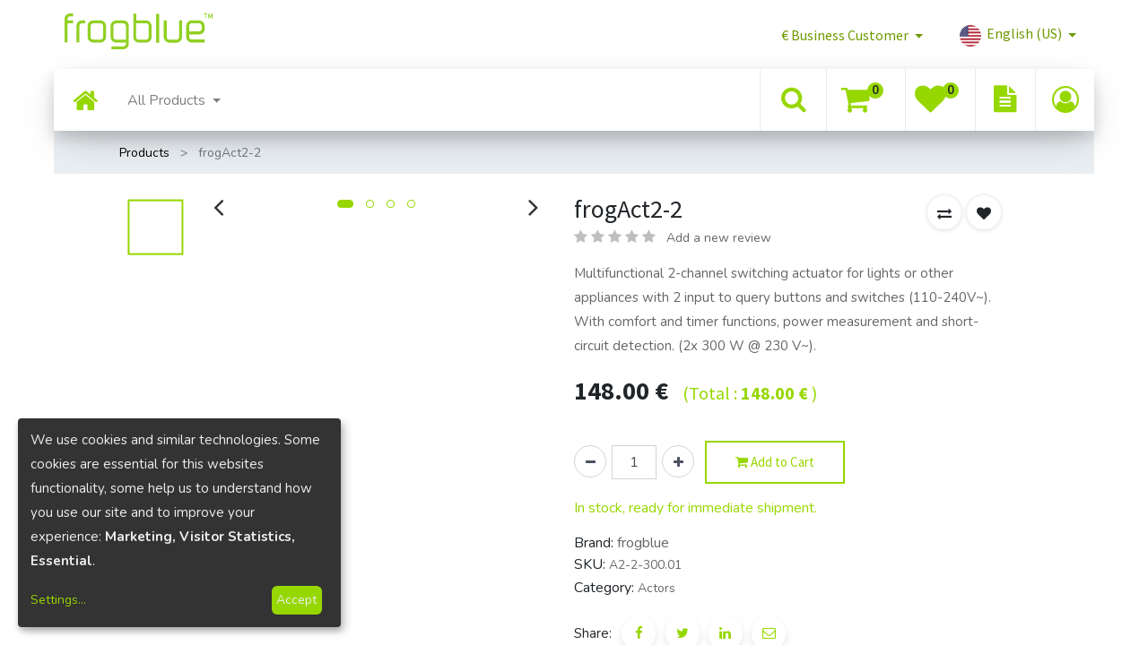

--- FILE ---
content_type: text/html; charset=utf-8
request_url: https://www.frogblue.shop/shop/a2-2-300-01-frogact2-2-475
body_size: 26962
content:


        
        
        

        <!DOCTYPE html>
        
        
            
        
    <html lang="en-US" data-website-id="1" data-oe-company-name="fb Vertriebs AG">
            
        
            
            
            
            
                
            
        
        
    <head>
                <meta charset="utf-8"/>
                <meta http-equiv="X-UA-Compatible" content="IE=edge,chrome=1"/>
    <meta name="viewport" content="width=device-width, initial-scale=1, user-scalable=no"/>
        
        <!-- Google Tag Manager -->
            <script async="async" src="https://www.googletagmanager.com/gtag/js?id=UA-134480622-2"></script>
            <script>
              window.dataLayer = window.dataLayer || [];
              function gtag(){dataLayer.push(arguments);}
              gtag('js', new Date());
              gtag('set', 'linker', {'domains': ['frogblue.shop', 'frogblue.com']});
              gtag('config', 'UA-134480622-3', {'anonymize_ip': true});
              gtag('config', 'AW-761329041');
              gtag('config', 'UA-134480622-2', {'anonymize_ip': true});
            </script>
        <!-- End Google Tag Manager -->
      <meta name="generator" content="Odoo"/>
        
        
        
            
            
            
        <meta name="description" content="Multifunctional 2-channel switching actuator for lights or other appliances with 2 input to query buttons and switches (110-240V~). With comfort and timer functions, power measurement and short-circuit detection. (2x 300 W @ 230 V~)."/>
        
        
            
            
            
                
                    
                        <meta property="og:type" content="website"/>
                    
                
                    
                        <meta property="og:title" content="frogAct2-2"/>
                    
                
                    
                        <meta property="og:site_name" content="fb Vertriebs AG"/>
                    
                
                    
                        <meta property="og:url" content="https://www.frogblue.shop/shop/a2-2-300-01-frogact2-2-475"/>
                    
                
                    
                        <meta property="og:image" content="https://www.frogblue.shop/web/image/product.template/475/image_1024?unique=d1d443c"/>
                    
                
                    
                        <meta property="og:description" content="Multifunctional 2-channel switching actuator for lights or other appliances with 2 input to query buttons and switches (110-240V~). With comfort and timer functions, power measurement and short-circuit detection. (2x 300 W @ 230 V~)."/>
                    
                
            
            
            
                
                    <meta name="twitter:card" content="summary_large_image"/>
                
                    <meta name="twitter:title" content="frogAct2-2"/>
                
                    <meta name="twitter:image" content="https://www.frogblue.shop/web/image/product.template/475/image_1024?unique=d1d443c"/>
                
                    <meta name="twitter:description" content="Multifunctional 2-channel switching actuator for lights or other appliances with 2 input to query buttons and switches (110-240V~). With comfort and timer functions, power measurement and short-circuit detection. (2x 300 W @ 230 V~)."/>
                
            
        

        
            
            
        
        <link rel="canonical" href="http://frogblue.shop/shop/a2-2-300-01-frogact2-2-475"/>

        <link rel="preconnect" href="https://fonts.gstatic.com/" crossorigin=""/>
    
  

                <title> frogAct2-2 | frogblue Online-Shop </title>
                <link type="image/x-icon" rel="shortcut icon" href="/web/image/website/1/favicon?unique=d964ce3"/>
    <link rel="preload" href="/web/static/lib/fontawesome/fonts/fontawesome-webfont.woff2?v=4.7.0" as="font" crossorigin=""/>
    <link type="text/css" rel="stylesheet" href="/web/content/136760-cb33778/1/web.assets_common.css" data-asset-xmlid="web.assets_common" data-asset-version="cb33778"/>
    <link type="text/css" rel="stylesheet" href="/web/content/148512-0b9dd23/1/web.assets_frontend.css" data-asset-xmlid="web.assets_frontend" data-asset-version="0b9dd23"/>
        
    
  

                <script id="web.layout.odooscript" type="text/javascript">
                    var odoo = {
                        csrf_token: "8777bb0ebe772e75131a48468707ce00a4108b34o1800355894",
                        debug: "",
                    };
                
            
                window.klaroDefault = {};
                
                    window.klaroDefault.privacyPolicy = '/datenschutz';
                
                    window.klaroDefault.domainPath = '/';
                
                    window.klaroDefault.domain = 'frogblue.shop';
                
            
        </script>
    <script type="text/javascript">
                odoo.session_info = {"is_admin": false, "is_system": false, "is_website_user": true, "user_id": false, "is_frontend": true, "translationURL": "/website/translations", "cache_hashes": {"translations": "499debbcf01d9abddf9b169fd6b58a30342b43c1"}, "is_public_user": true, "is_user_pricelist_set": true};
                if (!/(^|;\s)tz=/.test(document.cookie)) {
                    const userTZ = Intl.DateTimeFormat().resolvedOptions().timeZone;
                    document.cookie = `tz=${userTZ}; path=/`;
                }
            </script>
    <script defer="defer" type="text/javascript" src="/web/content/92833-35064e8/1/web.assets_common_minimal_js.js" data-asset-xmlid="web.assets_common_minimal_js" data-asset-version="35064e8"></script>
    <script defer="defer" type="text/javascript" src="/web/content/136751-2228d22/1/web.assets_frontend_minimal_js.js" data-asset-xmlid="web.assets_frontend_minimal_js" data-asset-version="2228d22"></script>
    
        
    
    <script defer="defer" type="text/javascript" data-src="/web/content/136752-8f36ba3/1/web.assets_common_lazy.js" data-asset-xmlid="web.assets_common_lazy" data-asset-version="8f36ba3"></script>
    <script src="https://cdnjs.cloudflare.com/ajax/libs/Chart.js/2.9.4/Chart.js"></script>
    <script defer="defer" type="text/javascript" data-src="/web/content/148284-a3fe370/1/web.assets_frontend_lazy.js" data-asset-xmlid="web.assets_frontend_lazy" data-asset-version="a3fe370"></script>
        
    
  
                
            
        <meta name="google-site-verification" content="EsvHHaP-rvLH8qN9sYNmt1wE6uqsfSYanmoA0k6mrr8"/>
    
            
            
        </head>
            <body class="">
                
        
    
            
        <div id="wrapwrap" class="    ">
      
            <div class="te_auto_play_value d-none">
                <span>True</span>
            </div>
        <header id="top" data-anchor="true" data-name="Header" class="  o_header_fixed">
        
    <div class="te_header_before_overlay">
      <div class="container te_header_style_7_main">
        <div class="row align-items-center py-2 te_header_style_7_inner">
          <div class="col-lg-4 col-md-6 te_logo_left">
            
            
            
              <a href="/" class="navbar-brand logo te_header_before_logo">
                <span role="img" aria-label="Logo of frogblue Online-Shop" title="frogblue Online-Shop"><img src="/web/image/website/1/logo/frogblue%20Online-Shop?unique=d964ce3" class="img img-fluid" alt="frogblue Online-Shop" loading="lazy"/></span>
              </a>
            
          </div>
          <div class="col-lg-8 col-md-6 te_price_lang_right">
            
            <div class="px-1 te_pricelist">
              
        
        <div class="dropdown ">
            
            <a role="button" href="#" class="dropdown-toggle btn btn-link te_currency_name" data-toggle="dropdown">
                <span>
                    €
                    Business Customer
                </span>
            </a>
        <a role="button" href="#" class="dropdown-toggle btn btn-link te_currency_symbol" style="display:none;" data-toggle="dropdown">
                €
            </a>
        <div class="dropdown-menu" role="menu">
                
                    <a role="menuitem" class="dropdown-item" href="/shop/change_pricelist/24">
                <span class="switcher_pricelist" data-pl_id="24">€ Business Customer</span>
            </a>
        
                    <a role="menuitem" class="dropdown-item" href="/shop/change_pricelist/1">
                <span class="switcher_pricelist" data-pl_id="1">€ Private Customer</span>
            </a>
        
            </div>
        </div>
    
            </div>
            <div class="px-1 te_language_selector">
              
        
        
    
        
        
    
        
        
    
        <div class="js_language_selector ml-2 dropdown">
            <button class="btn btn-sm btn-link dropdown-toggle" type="button" data-toggle="dropdown" aria-haspopup="true" aria-expanded="true">
                
        
    <img class="o_lang_flag" src="/base/static/img/country_flags/us.png?height=25" loading="lazy"/>

    <span class="align-middle">English (US)</span>
            
            <span class="lang_btn_name">English (US)</span>
            <span class="lang_btn_code" style="display:none">en_US</span>
        </button>
            <div class="dropdown-menu" role="menu">
                
                    <a class="dropdown-item js_change_lang" href="/shop/a2-2-300-01-frogact2-2-475" data-url_code="en_US">
                        
        
    <img class="o_lang_flag" src="/base/static/img/country_flags/us.png?height=25" loading="lazy"/>

    
            <span class="lang_btn_code" style="display:none">en_US</span>
        <span>English (US)</span>
                    </a>
                
                    <a class="dropdown-item js_change_lang" href="/fr_FR/shop/a2-2-300-01-frogact2-2-475" data-url_code="fr_FR">
                        
        
    <img class="o_lang_flag" src="/base/static/img/country_flags/fr.png?height=25" loading="lazy"/>

    
            <span class="lang_btn_code" style="display:none">fr_FR</span>
        <span> Français</span>
                    </a>
                
                    <a class="dropdown-item js_change_lang" href="/de_DE/shop/a2-2-300-01-frogact2-2-475" data-url_code="de_DE">
                        
        
    <img class="o_lang_flag" src="/base/static/img/country_flags/de.png?height=25" loading="lazy"/>

    
            <span class="lang_btn_code" style="display:none">de_DE</span>
        <span> Deutsch</span>
                    </a>
                
        
    

    
            </div>
        </div>
    
    
            </div>
          </div>
        </div>
      </div>
    </div>
  <nav data-name="Navbar" class="navbar navbar-expand-md o_colored_level navbar-light py-1 px-0 te_header_navbar">
      <div id="top_menu_container" class="container" style="width: 100%;">
        <button type="button" class="navbar-toggler ept_mobi_toggler collapsed ml-auto" data-toggle="collapse" data-target="#top_menu_collapse">
          <span class="navbar-toggler-icon">
            <div class="inner_bar"></div>
          </span>
        </button>
        <div id="top_menu_collapse" class="collapse navbar-collapse">
          
    <ul id="top_menu" class="nav navbar-nav o_menu_loading ">
        
            
            
            
              
    
    <li class="nav-item
                
            ">
        <a role="menuitem" href="/" class="nav-link ">
            
            
        
              <span class="fa fa-home" style="font-size:30px; padding:0 10px;color:#97D700;"></span>
            
        
                
            
        </a>
    
            
        </li>
    

            
              
    
    
    <li class="nav-item dropdown  position-static">
        <a data-toggle="dropdown" class="nav-link dropdown-toggle o_mega_menu_toggle" href="/shop">
                <span>All Products</span>
            
            
                
            
        </a>
        <div data-name="Mega Menu" class="dropdown-menu o_mega_menu dropdown-menu-left"><section class="s_mega_menu_multi_menus py-4 o_colored_level pb0" data-name="Multi-Menus">
    <div class="container">
        <div class="row">
            <div class="col-lg-3 pb0 py-2 text-center">
                <h4>
                    <a href="/shop/category/frogs-5">Frogs</a>
                </h4>
                <nav class="flex-column nav">
                    <a href="/shop/category/frogs-aktoren-8" class="nav-link" data-name="Menu Item">Actors </a>
                    <a href="/shop/category/frogs-dimmer-2" class="nav-link" data-name="Menu Item">Dimmer</a>
                    <a href="/shop/category/frogs-entstor-module-9" class="nav-link" data-name="Menu Item">Discharging-Modules</a>
                    <a href="/shop/category/frogs-input-module-10" class="nav-link" data-name="Menu Item">Input-Modules</a>
                    <a href="/shop/category/frogs-relais-module-3" class="nav-link" data-name="Menu Item">Relais-Modules</a>
                    <a href="/shop/category/frogs-tur-module-11" class="nav-link" data-name="Menu Item">Door-Modules</a>
                    <a href="/shop/category/frogs-uhr-module-12" class="nav-link" data-name="Menu Item">Clock-Modules</a>
                    <a href="/shop/category/frogs-rgbw-module-20" class="nav-link" data-name="Menu Item">RGBW-Modules</a>
                    <a href="/shop/category/frogs-bridge-19" class="nav-link" data-name="Menu Item">DALI</a>
                </nav>
                <nav class="flex-column nav"> </nav>
            </div>
            <div class="col-lg-3 py-2 text-center">
                <h4>
                    <a href="/shop/category/cubes-6">Cubes</a>
                </h4>
                <nav class="nav flex-column">
                    <a href="/shop/cu-acc-b1-1-01-frogaccess1-1-501?category=6" class="nav-link" data-name="Menu Item">frogAccess1-1</a>
                    <a href="https://frogblue.shop/shop/cu-dis-a-02-frogdisplay-448?category=6" class="nav-link" data-name="Menu Item">frogDisplay</a>
                    <a href="/shop/cu-mot-a1-1-01-frogmotion1-1-500?category=6" class="nav-link" data-name="Menu Item">frogMotion1-1</a>
                    <a href="/shop/cu-con-b1-1-01-frogcontrol1-1-1320?category=6" class="nav-link" data-name="Menu Item">frogControl1-1</a>
                </nav>
            </div>
            <div class="col-lg-3 py-2 text-center">
                <h4>
                    <a href="/shop/category/boxes-7">Boxes</a>
                </h4>
                <nav class="flex-column nav">
                    <a href="/shop/frogboxgps0-2-502?category=7" class="nav-link" data-name="Menu Item">frogBoxGPS0-2</a>
                    <a href="/shop/frogboxoutdoor-608?category=7" class="nav-link" data-name="Menu Item">frogBoxOutdoor</a>
                </nav>
                <a href="/shop/b-heat-01-frogboxheat-466" class="nav-link" data-name="Menu Item">frogBoxHeat</a>
                <a href="/shop/b-relay5-2-01-frogboxrelay5-2-467" class="nav-link" data-name="Menu Item">frogBoxRelay5-2</a>    <a href="/shop/b-heat-01-frogboxheat-466" class="nav-link" data-name="Menu Item"></a>
            </div>
            <div class="col-lg-3 py-2 text-center">
                <h4>
                    <a href="/de_DE/shop/category/terminals-29">Terminals</a>
                </h4>
                <nav class="flex-column nav">
                    <a href="/shop/category/terminals-station-41" class="nav-link" data-name="Menu Item">Station</a>
                    <a href="/shop/category/terminals-kl-34" class="nav-link" data-name="Menu Item">KL</a>
                    <a href="/shop/category/terminals-alu-36" class="nav-link" data-name="Menu Item">ALU</a>
                    <a href="/shop/category/terminals-gl-35" class="nav-link" data-name="Menu Item">GL</a>
                    <a href="/shop/category/terminals-s2-37" class="nav-link" data-name="Menu Item">S2</a>
                    <a href="/shop/category/terminals-s3-vario-39" class="nav-link" data-name="Menu Item">S3 Vario</a>
                    <a href="/shop/category/terminals-s3-plus-45" class="nav-link" data-name="Menu Item">S3 Plus</a>
                    <a href="/shop/category/terminals-s3-plus-b1-b2-54" class="nav-link" data-name="Menu Item">S3 Plus B1/B2</a>
                    <a href="/shop/category/terminals-s3-x-46" class="nav-link" data-name="Menu Item">S3 X</a>
	         <a href="/shop/category/terminals-zubehor-51" class="nav-link" data-name="Menu Item">Accessoires</a>
                </nav>
            </div>
        </div>
    </div>
</section>
<section class="s_mega_menu_multi_menus py-4 o_colored_level pb0" data-name="Multi-Menus">
    <div class="container">
        <div class="row">
            <div class="col-lg-3 pb0 py-2 text-center">
                <h4>
                    <a href="/shop/category/heating-14">Heating</a>
                </h4>
                <nav class="nav flex-column">
                    <a href="/shop/category/heizung-valvedrive-30" class="nav-link" data-name="Menu Item">ValveDrive</a>
                    <a href="/shop/category/heizung-heatbar-31" class="nav-link" data-name="Menu Item">HeatBar</a>
                    <a href="/shop/category/heizung-boxheat-32" class="nav-link" data-name="Menu Item">BoxHeat</a>
                </nav>
            </div>
            <div class="col-lg-3 py-2 text-center">
                <h4>
                    <a href="/shop/category/accessories-4">Accessoires</a>
                </h4>
                <nav class="nav flex-column">
                    <a href="/shop/category/zubehor-frogkey-24" class="nav-link" data-name="Menu Item">frogKey</a>
                    <a href="/shop/category/zubehor-froglink-25" class="nav-link" data-name="Menu Item">frogLink</a>
                </nav>
                <a href="/shop/category/zubehor-frogmultisense-26" class="nav-link" data-name="Menu Item">frogMultiSense</a>
                <a href="/shop/category/zubehor-frogroomsense-27" class="nav-link" data-name="Menu Item">frogRoomSense</a>
                <a href="/shop/category/accessories-frog55-21" class="nav-link" data-name="Menu Item">frog55</a>
                <a href="/shop/category/accessories-frog81-22" class="nav-link" data-name="Menu Item">frog81</a>
                <a href="/shop/category/accessories-plug230-1-0-23" class="nav-link" data-name="Menu Item">Plug230-1-0</a>
                <nav class="nav flex-column">

                        </nav>
            </div>
            <div class="col-lg-3 py-2 text-center">
                <h4>
                    <a href="/shop/category/sets-56">Sets</a>
                </h4>
                <a href="/shop/door-gate-package-2512" class="nav-link" data-name="Menu Item">Door &amp; Gate Package<br></a>
                <a href="/shop/pk-lp-01-licht-paket-2513" class="nav-link" data-name="Menu Item">LED comfort package<br></a>
            </div>
            </div>
            <div class="col-lg-3 py-2 text-center">
            </div>
        </div>
    
</section>
<section class="s_mega_menu_multi_menus py-4 o_colored_level pt0 pb24" data-snippet="s_mega_menu_multi_menus" data-name="Multi-Menus">
    <div class="container">
        <div class="row">
            <div class="py-2 text-center pt0 col-lg-12">
                <nav class="nav flex-column">
                    <a href="/shop" class="nav-link" data-name="Menu Item" style="outline-width: 0px !important; user-select: auto !important;">All Products</a>
                </nav>
            </div>
        </div>
    </div>
</section></div>
    </li>

            
          
    </ul>

          
          
        </div>
    <div class="col-lg-5 col-md-6 col-sm-8 col-10 te_header_right_icon">
      <div class="px-1 te_header_7_srch_icon te_srch_icon" style="padding: 11px;">
        <a class="te_search_link btn-link" href="#" style="">
          <i class="fa fa-search fa-3x" style="font-size:30px !important; color:#97D700;" data-original-title="" title="" aria-describedby="tooltip736854"></i>
        </a>
      </div>
      
        
        
        <li class="nav-item divider d-none"></li> <li style="padding:0px !important;" class="o_wsale_my_cart  nav-item">
            <a href="/shop/cart" class="nav-link">
                <i class="fa fa-shopping-cart" style="font-size:35px !important; color:#97D700;"></i>
                
                <sup class="my_cart_quantity badge badge-primary" style="top:-18px;" data-order-id="">0</sup>
            </a>
        </li>
    
      
        
        
            
        
        <li style="padding:0px !important;" class="o_wsale_my_wish nav-item o_wsale_my_wish_hide_empty">
            <a href="/shop/wishlist" style="padding: 8px 10px;" class="nav-link">
                <i class="fa fa-1x fa-heart" style="font-size:35px !important; color:#97D700;"></i>
                
                <sup style="top:-18px !important;" class="my_wish_quantity o_animate_blink badge badge-primary">0</sup>
            </a>
        </li>
            
        
        <li style="padding:0px !important;" class="o_wsale_quick_order d-none d-sm-block  nav-item">
            <a href="/quick/order/" style="padding: 11px 20px;" class="nav-link">
                <i class="fa fa-1x fa-file-text" style="font-size:30px !important; color:#97D700;"></i>
                
            </a>
        </li>
    
        
    
      
      <div class="te_header_account">
        
        <div class="te_signin">
          
            <a href="javascript:void(0);" class="btn-link">
              <span class="te_user_account_icon d-block" style="padding: 0px !important;">
                <i class="fa fa-user-circle-o d-block fa-3x" aria-hidden="true" style="font-size:30px !important; color:#97D700; padding:12px !important;"></i>
              </span>
            </a>
            
        <div class="modal fade text-left" id="loginRegisterPopup" role="dialog" tabindex="-1">
            <div class="modal-dialog">
                <div class="modal-content">
                    <button type="button" class="close d-md-none" data-dismiss="modal">
                        <i class="fa fa-times"></i>
                    </button>
                    <div class="modal-body">
                        <div role="tabpanel">
                            
                            <ul class="nav nav-tabs" role="tablist">
                                <li role="presentation" class="login_register_tab  ">
                                    <a href="#loginPopup" aria-controls="loginPopup" role="tab" class="active" data-toggle="tab">
                                        Login
                                    </a>
                                </li>
                                
                                    <li role="presentation" class="login_register_tab">
                                        <a href="#registerPopup" aria-controls="registerPopup" role="tab" class="" data-toggle="tab">
                                            Register
                                        </a>
                                    </li>
                                
                            </ul>
                            <div class="tab-content">
                                <div role="tabpanel" class="tab-pane active" id="loginPopup">
                                    
        <form class="oe_login_form" role="form" method="post" onsubmit="this.action = this.action + location.hash" action="/web/login">
            <input type="hidden" name="csrf_token" value="8777bb0ebe772e75131a48468707ce00a4108b34o1800355894"/>
            <input type="hidden" name="login_form_ept" value="1"/>
            
            
            <div class="form-group field-login">
                <label for="login">E-Mail</label>
                <input type="text" placeholder="E-Mail" name="login" id="login" required="required" autofocus="autofocus" autocapitalize="off" class="form-control "/>
            </div>

            <div class="form-group field-password">
                <label for="password">Password</label>
                <input type="password" placeholder="Password" name="password" id="password" required="required" autocomplete="current-password" maxlength="4096" class="form-control "/>
            </div>

            <div class="alert-success-error">
                <p class="alert alert-success d-none">You are successfully logged in</p>
                <p class="alert alert-danger d-none"></p>
            </div>

            
            

            <div class="clearfix oe_login_buttons text-center mb-1 pt-3">
                <button type="submit" class="btn btn-primary btn-block te_theme_button te_login_button">Log in
                </button>
                
                <div class="justify-content-between mt-2 d-flex small">
                    <a class="open_reset_password" data-keyboard="true" href="#resetPasswordPopup">Reset Password
                    </a>
                </div>
                <div class="o_login_auth"></div>
                
                
            </div>
            <input type="hidden" name="redirect"/>
        </form>

        <form class="oe_reset_password_form te_reset_password_form" role="form" method="post">
            <input type="hidden" name="csrf_token" value="8777bb0ebe772e75131a48468707ce00a4108b34o1800355894"/>
            <input type="hidden" name="reset_form_ept" value="1"/>

            

            
                <div class="form-group field-login">
                    <label for="login" class="col-form-label">Your Email</label>
                    <input type="text" name="login" id="login" class="form-control" autofocus="autofocus" required="required" autocapitalize="off"/>
                </div>
            

            
            <div class="alert-success-error"></div>
            <input type="hidden" name="redirect"/>
            <input type="hidden" name="token"/>
            <div class="clearfix oe_login_buttons">
                <div class="d-flex justify-content-between align-items-center small">
                    <button type="submit" class="btn btn-primary te_theme_button">Confirm</button>
                    <a class="back_login" href="#loginPopup">Back to Login</a>
                    
                </div>
                <div class="o_login_auth"></div>
            </div>
        </form>
    
                                </div>
                                <div role="tabpanel" class="tab-pane" id="registerPopup">
                                    
        <form class="oe_signup_form_ept oe_signup_form" role="form" method="post" action="/web/signup">
            <input type="hidden" name="csrf_token" value="8777bb0ebe772e75131a48468707ce00a4108b34o1800355894"/>
            <input type="hidden" name="signup_form_ept" value="1"/>

            

            <div class="form-group field-login">
                <label for="login">Your Email</label>
                <input type="text" name="login" id="login" class="form-control form-control-sm" autofocus="autofocus" autocapitalize="off" required="required"/>
            </div>

            <div class="form-group field-name">
                <label for="name">Your Name</label>
                <input type="text" name="name" id="name" class="form-control form-control-sm" placeholder="e.g. John Doe" required="required"/>
            </div>

            <div class="form-group field-password pt-2">
                <label for="password">Password</label>
                <input type="password" name="password" id="password" class="form-control form-control-sm" required="required"/>
            </div>

            <div class="form-group field-confirm_password">
                <label for="confirm_password">Confirm Password</label>
                <input type="password" name="confirm_password" id="confirm_password" class="form-control form-control-sm" required="required"/>
            </div>
        

            
            <div class="alert-success-error">
                <p class="alert alert-success d-none">You are successfully register your account</p>
                <p class="alert alert-danger d-none"></p>
            </div>
            
            <input type="hidden" name="redirect"/>
            <input type="hidden" name="token"/>
            <div class="text-center oe_signup_buttons pt-3">
                <button type="submit" class="btn btn-primary btn-block te_theme_button te_signup_button">Sign up
                </button>
                <div class="justify-content-between mt-2 d-flex small">
                    <a class="open_reset_password" data-keyboard="true" href="/web/reset_password">Reset Password
                    </a>
                </div>
                <div class="o_login_auth"></div>
                
                
            </div>
        </form>
    
                                </div>
                            </div>
                        </div>
                    </div>
                </div>
            </div>
        </div>
    
          
        </div>
      </div>
    </div>
    <div class="col-lg-12 te_header_search_popover">
      <div class="te_sub_search">
        
    <form method="get" class="o_wsale_products_searchbar_form o_wait_lazy_js " action="/shop">
                <div role="search" class="input-group">
        
            
                <div class="te_advanced_search_div dropdown">
                    <a role="button" href="#" class="btn btn-primary dropdown-toggle ept-parent-category" id="ept-parent-category" name="category" data-toggle="dropdown" aria-haspopup="true" aria-expanded="true">
                        <span class="category_img_span"></span><span class="span_category">All</span><span class="caret"></span>
                    </a>
                    <div class="dropdown-menu" aria-labelledby="ept-parent-category">
                        
                            <a class="dropdown-item ept-category-a" value="">All</a>
                        
                            <a class="dropdown-item ept-category-a" value="5">frogs</a>
                        
                            <a class="dropdown-item ept-category-a" value="6">Cubes</a>
                        
                            <a class="dropdown-item ept-category-a" value="29">Terminals</a>
                        
                            <a class="dropdown-item ept-category-a" value="7">Boxes</a>
                        
                            <a class="dropdown-item ept-category-a" value="14">Heating</a>
                        
                            <a class="dropdown-item ept-category-a" value="4">Accessories</a>
                        
                            <a class="dropdown-item ept-category-a" value="56">Sets</a>
                        
                    </div>
                </div>
        <input type="search" name="search" class="search-query form-control oe_search_box" data-limit="5" data-display-description="true" data-display-price="true" data-display-image="true" placeholder="Search..." value=""/>
        <div class="input-group-append">
            <button type="submit" class="btn btn-primary oe_search_button" aria-label="Search" title="Search"><i class="fa fa-search"></i></button>
        </div>
    </div>

                <input name="order" type="hidden" class="o_wsale_search_order_by" value=""/>
                
            </form>
        
      </div>
      <div class="te_header_search_close te_srch_close">
        <i class="fa fa-times search_btn_close"></i>
      </div>
    </div>
  
      </div>
    </nav>
  </header>
    <div class="te_vertical_menu">
      <section>
        <a href="#" class="te_menu_btn_close">
          <i class="fa fa-times te_menu_icon_close"></i>
        </a>
      </section>
      
      
        <div>
        <section class="s_rating menu_vertical_option">
            <div class="te_side_bar">
                <section>
                    <div class="te_sidenav_menu">
                        <ul>
                            <section>
                                <li>
                                    <a href="/shop">About Shop</a>
                                </li>
                            </section>
                            <section>
                                <li>
                                    <a href="/contactus">Help Center</a>
                                </li>
                            </section>
                            <section>
                                <li>
                                    <a href="/aboutus">Portfolio</a>
                                </li>
                            </section>
                            <section>
                                <li>
                                    <a href="/blog">Blog</a>
                                </li>
                            </section>
                            <section>
                                <li>
                                    <a href="/shop">New Look</a>
                                </li>
                            </section>
                        </ul>
                    </div>
                    <div class="te_sidenav_content">
                        <section>
                            <p>Pellentesque mollis nec orci id tincidunt. Sed mollis risus eu nisi aliquet, sit amet
                                fermentum.
                            </p>
                        </section>
                    </div>
                </section>
                <section>
                    <div class="te_content_text">
                        <section>
                            <a class="te_ver_add_ept" href="tel: +49 631 5208290">
                                <span class="fa fa-phone"></span>
                                <span>+49 631 5208290</span>
                            </a>
                        </section>
                        <section>
                            <a class="te_ver_add_ept" href="mailto: info@frogblue.com">
                                <span class="fa fa-envelope"></span>
                                <span>info@frogblue.com</span>
                            </a>
                        </section>
                        <section>
                            <p class="te_ver_add_ept">
                                <span class="fa fa-map-marker"></span>
                                <span>Luxemburger Straße 6</span>
                                
                                <span>Kaiserslautern</span>
                                
                                <span>67657</span>
                                <span>Germany</span>
                            </p>
                        </section>
                    </div>
                </section>
                <section>
                    <div class="te_sidenav_social_icon">
                        <p></p>
                        <div class="s_share te_social_icon ">
                            
                            <section>
                                <a class="btn btn-link" href="https://www.facebook.com/frogblue.SmartBuildingTechnology/">
                                    <span class="fa fa-facebook"></span>
                                </a>
                            </section>
                            <section>
                                
                            </section>
                            <section>
                                <a class="btn btn-link" href="https://de.linkedin.com/company/frogblue">
                                    <span class="fa fa-linkedin"></span>
                                </a>
                            </section>
                            <section>
                                <a class="btn btn-link" href="https://www.youtube.com/channel/UCFJ-D_V9GXtLsy0U-Br1duA">
                                    <span class="fa fa-youtube-play"></span>
                                </a>
                            </section>
                            <section>
                                
                            </section>
                        </div>
                    </div>
                </section>
            </div>
        </section>
    </div>
      
    </div>
  
            
        
      
            
        <div class="oe_website_sale_ept">
            <div class="modal fade" id="ajax_cart_model" tabindex="-1">
                <div class="modal-dialog modal-md modal-dialog-centered">
                    <div class="modal-content ajax_cart_modal">
                        <button type="button" class="cart_close" data-dismiss="modal" aria-label="Close" tabindex="-1">
                        </button>
                        <div class="modal-body"></div>
                    </div>
                </div>
            </div>
        </div>
    
            
                <input type="hidden" id="ajax_cart_template" value="1"/>
            
        
            
        <div class="modal fade" id="quick_view_model" tabindex="-1">
            <div class="modal-dialog modal-lg modal-dialog-centered">
                <div class="modal-content quick_view_modal">
                    <button type="button" class="quick_close" data-dismiss="modal" aria-label="Close" tabindex="-1">
                    </button>
                    
                        <div class="modal-body oe_website_sale"></div>
                    
                </div>
            </div>
        </div>
    
        <main>
        
            
        
            
            <div itemscope="itemscope" itemtype="http://schema.org/Product" id="wrap" class="js_sale ecom-zoomable zoomodoo-next">
                
    <div class="te_product_breadcrumb te_prod_bottom_margin">
      <ol class="breadcrumb">
        <section class="container">
          <li class="breadcrumb-item">
            <a href="/shop">Products</a>
          </li>
          
          <li class="breadcrumb-item active">
            <span>frogAct2-2</span>
          </li>
        </section>
      </ol>
    </div>
  <section id="product_detail" class="container py-2 oe_website_sale " data-view-track="1">
                    
    
    
      
        
            <div class="product_details_sticky">
                <div class="prod_details_sticky_div">
                    <div class="prod_details_sticky_left">
                        <div class="prod_img">
                            <img class="img img-fluid rounded" alt="Product Image" src="/web/image/product.template/475/image_256" loading="lazy"/>
                        </div>
                        <div class="prod_name">
                            <h1 itemprop="name" class="te_product_name">frogAct2-2</h1>
                        </div>
                        <div class="prod_price">
                            
      <div itemprop="offers" itemscope="itemscope" itemtype="http://schema.org/Offer" class="product_price mt16 te_prod_bottom_margin">
                
                
                <div class="d-flex align-items-baseline">
                <h3 class="oe_price_h4 css_editable_mode_hidden mr-3">
                    <b data-oe-type="monetary" data-oe-expression="combination_info['price']" class="oe_price" style="white-space: nowrap;"><span class="oe_currency_value">148.00</span> €</b>
                    <span data-oe-type="monetary" data-oe-expression="combination_info['list_price']" style="text-decoration: line-through; white-space: nowrap;" class="text-danger oe_default_price d-none"><span class="oe_currency_value">148.00</span> €</span>
                    <span itemprop="price" style="display:none;">148.0</span>
                    <span itemprop="priceCurrency" style="display:none;">EUR</span>
                </h3>
                <h5 class="oe_price_h4 css_editable_mode_hidden" style="color:#97D700 !important;">
                    <span>(Total :</span>
                    <b data-oe-type="monetary" data-oe-expression="combination_info['price']" class="oe_price" style="white-space: nowrap;" id="total_cost"><span class="oe_currency_value">148.00</span> €</b>
<span>)</span>
                    <span itemprop="price" style="display:none;">148.0</span>
                    <span itemprop="priceCurrency" style="display:none;">EUR</span>
                </h5>
            </div>
        <h4 class="css_non_editable_mode_hidden decimal_precision" data-precision="2">
                    <span><span class="oe_currency_value">148.00</span> €</span>
                </h4>
                <div class="te_discount d-none">
                    <div class="te_percentage">
                        <span>(0%</span> Discount)
                    </div>
                </div>
            </div>
        
                        </div>

                        <div class="prod_details_sticky_right">
                            <div class="prod_add_cart">
                                
                                <a role="button" id="add_to_cart" href="#" class="btn btn-primary btn-md mt16 a-submit te_theme_button te_add_to_cart width-100">
                                    <span class="fa fa-shopping-cart"></span>
                                    Add to Cart
                                </a>
                                
                            </div>
                        </div>
                    </div>
                </div>
            </div>
        
    
    
  <div class="row">
                        <div class="col-md-8">
                            <div class="form-inline justify-content-end">
                                
        
    <form method="get" class="o_wsale_products_searchbar_form o_wait_lazy_js " action="/shop">
                <div role="search" class="input-group">
        
            
                <div class="te_advanced_search_div dropdown">
                    <a role="button" href="#" class="btn btn-primary dropdown-toggle ept-parent-category" id="ept-parent-category" name="category" data-toggle="dropdown" aria-haspopup="true" aria-expanded="true">
                        <span class="category_img_span"></span><span class="span_category">All</span><span class="caret"></span>
                    </a>
                    <div class="dropdown-menu" aria-labelledby="ept-parent-category">
                        
                            <a class="dropdown-item ept-category-a" value="">All</a>
                        
                            <a class="dropdown-item ept-category-a" value="5">frogs</a>
                        
                            <a class="dropdown-item ept-category-a" value="6">Cubes</a>
                        
                            <a class="dropdown-item ept-category-a" value="29">Terminals</a>
                        
                            <a class="dropdown-item ept-category-a" value="7">Boxes</a>
                        
                            <a class="dropdown-item ept-category-a" value="14">Heating</a>
                        
                            <a class="dropdown-item ept-category-a" value="4">Accessories</a>
                        
                            <a class="dropdown-item ept-category-a" value="56">Sets</a>
                        
                    </div>
                </div>
        <input type="search" name="search" class="search-query form-control oe_search_box" data-limit="5" data-display-description="true" data-display-price="true" data-display-image="true" placeholder="Search..."/>
        <div class="input-group-append">
            <button type="submit" class="btn btn-primary oe_search_button" aria-label="Search" title="Search"><i class="fa fa-search"></i></button>
        </div>
    </div>

                <input name="order" type="hidden" class="o_wsale_search_order_by" value=""/>
                
            
            
        
            </form>
        
    
                                </div>
                        </div>
                    </div>
                    <div class="row te_row_main">
                        <div class="col-lg-6 te_product_media">
                            
        
        <div id="mainSlider" class="position-relative">
                <div class="owl-carousel carousel-inner">
                    
                        
                            
                                <img class="img img-fluid lazyload product_detail_img" alt="Product image" loading="eager" data-src="/web/image/product.product/471/image_1024" src="/web/image/website/1/lazy_load_image"/>
                            
                        
                    
                        
                            
                                <img class="img img-fluid lazyload product_detail_img" alt="Product image" loading="eager" data-src="/web/image/product.image/32/image_1024" src="/web/image/website/1/lazy_load_image"/>
                            
                        
                    
                        
                            
                                <img class="img img-fluid lazyload product_detail_img" alt="Product image" loading="eager" data-src="/web/image/product.image/78/image_1024" src="/web/image/website/1/lazy_load_image"/>
                            
                        
                    
                        
                            
                                <img class="img img-fluid lazyload product_detail_img" alt="Product image" loading="eager" data-src="/web/image/product.image/119/image_1024" src="/web/image/website/1/lazy_load_image"/>
                            
                        
                    
                </div>
            </div>
            <div id="thumbnailSlider" class="">
                <input id="len-ept-image" type="hidden" value="4"/>
                <ol class="owl-carousel d-inline-block my-0 py-1 px-0 text-left">
                    
                        <li data-target="#o-carousel-product" class="d-inline-block align-top active" data-slide-to="0">
                            
                                <div class="d-flex align-items-center justify-content-center h-100">
                                    <img class="img img-fluid lazyload" alt="Product image" data-src="/web/image/product.product/471/image_128" src="/web/image/website/1/lazy_load_image" loading="lazy"/>
                                </div>
                            
                            
                        </li>
                    
                        <li data-target="#o-carousel-product" class="d-inline-block align-top " data-slide-to="1">
                            
                                <div class="d-flex align-items-center justify-content-center h-100">
                                    <img class="img img-fluid lazyload" alt="Product image" data-src="/web/image/product.image/32/image_128" src="/web/image/website/1/lazy_load_image" loading="lazy"/>
                                </div>
                            
                            
                        </li>
                    
                        <li data-target="#o-carousel-product" class="d-inline-block align-top " data-slide-to="2">
                            
                                <div class="d-flex align-items-center justify-content-center h-100">
                                    <img class="img img-fluid lazyload" alt="Product image" data-src="/web/image/product.image/78/image_128" src="/web/image/website/1/lazy_load_image" loading="lazy"/>
                                </div>
                            
                            
                        </li>
                    
                        <li data-target="#o-carousel-product" class="d-inline-block align-top " data-slide-to="3">
                            
                                <div class="d-flex align-items-center justify-content-center h-100">
                                    <img class="img img-fluid lazyload" alt="Product image" data-src="/web/image/product.image/119/image_128" src="/web/image/website/1/lazy_load_image" loading="lazy"/>
                                </div>
                            
                            
                        </li>
                    
                </ol>
            </div>
        
                        
            
            
                
                
                <button type="button" role="button" class="btn o_add_wishlist te_btn_add_wishlist d-none d-sm-inline-block d-md-none" title="Add to Wishlist" data-action="o_wishlist" data-product-template-id="475" data-product-product-id="471">
                    <span class="fa fa-heart" role="img" aria-label="Add to wishlist"></span>
                </button>
            
        </div>
                        <div class="col-lg-6 offset-xl-0 te_product_media" id="product_details">
                            
            
                
            
        <h1 itemprop="name" class="te_product_name te_prod_bottom_margin">frogAct2-2</h1>
    
    
      
      
      
      
      <div class="te_prod_bottom_margin text-muted d-inline-block">
        <div class="ept-total-review o_website_rating_static">
          
          
          
            <i class="fa fa-star text-black-25" role="img"></i>
          
            <i class="fa fa-star text-black-25" role="img"></i>
          
            <i class="fa fa-star text-black-25" role="img"></i>
          
            <i class="fa fa-star text-black-25" role="img"></i>
          
            <i class="fa fa-star text-black-25" role="img"></i>
          
        </div>
        <span class="ept-total-review ml-2">
          
          <span>Add a new review</span>
        </span>
      </div>
    
    <p class="te_prod_desc te_prod_bottom_margin text-muted">Multifunctional 2-channel switching actuator for lights or other appliances with 2 input to query buttons and switches (110-240V~). With comfort and timer functions, power measurement and short-circuit detection. (2x 300 W @ 230 V~).</p>
  
    <span id="te_rect_cnt" class="d-none">1</span>
  
                            <span itemprop="url" style="display:none;">/shop/a2-2-300-01-frogact2-2-475</span>
                            <form action="/shop/cart/update" method="POST">
                                <input type="hidden" name="csrf_token" value="8777bb0ebe772e75131a48468707ce00a4108b34o1800355894"/>
                                <div class="js_product js_main_product">
                                    
    
      <div itemprop="offers" itemscope="itemscope" itemtype="http://schema.org/Offer" class="product_price mt16 te_prod_bottom_margin">
                
                
                <div class="d-flex align-items-baseline">
                <h3 class="oe_price_h4 css_editable_mode_hidden mr-3">
                    <b data-oe-type="monetary" data-oe-expression="combination_info['price']" class="oe_price" style="white-space: nowrap;"><span class="oe_currency_value">148.00</span> €</b>
                    <span data-oe-type="monetary" data-oe-expression="combination_info['list_price']" style="text-decoration: line-through; white-space: nowrap;" class="text-danger oe_default_price d-none"><span class="oe_currency_value">148.00</span> €</span>
                    <span itemprop="price" style="display:none;">148.0</span>
                    <span itemprop="priceCurrency" style="display:none;">EUR</span>
                </h3>
                <h5 class="oe_price_h4 css_editable_mode_hidden" style="color:#97D700 !important;">
                    <span>(Total :</span>
                    <b data-oe-type="monetary" data-oe-expression="combination_info['price']" class="oe_price" style="white-space: nowrap;" id="total_cost"><span class="oe_currency_value">148.00</span> €</b>
<span>)</span>
                    <span itemprop="price" style="display:none;">148.0</span>
                    <span itemprop="priceCurrency" style="display:none;">EUR</span>
                </h5>
            </div>
        <h4 class="css_non_editable_mode_hidden decimal_precision" data-precision="2">
                    <span><span class="oe_currency_value">148.00</span> €</span>
                </h4>
                <div class="te_discount d-none">
                    <div class="te_percentage">
                        <span>(0%</span> Discount)
                    </div>
                </div>
            </div>
        
    <div class="te_time_main_div">
      <div class="timer_data"></div>
      <div class="te_time_main_div">
        <div class="timer_data">
          <div class="timer_input">

                        </div>
        </div>
        <div id="timer_portion_content_ept" class="te_display_end_date te_prod_bottom_margin d-none">
          <div class="product_offer_timer">
            <span class="text-center d-inline-block">
              <div class="rounded_digit_product">
                <span id="days" class="d-block  te_days_hr_min_sec"></span>
                <div id="time_lbl" class="d-block">Days</div>
              </div>
              <div class="digit_separator">:</div>
            </span>
            <span class="text-center d-inline-block">
              <div class="rounded_digit_product">
                <span id="hours" class="d-block  te_days_hr_min_sec"></span>
                <div id="time_lbl" class="d-block">Hours</div>
              </div>
              <div class="digit_separator">:</div>
            </span>
            <span class="text-center d-inline-block">
              <div class="rounded_digit_product">
                <span id="minutes" class="d-block te_days_hr_min_sec"></span>
                <div id="time_lbl" class=" d-block">Mins</div>
              </div>
              <div class="digit_separator">:</div>
            </span>
            <span class="text-center d-inline-block">
              <div class="rounded_digit_product">
                <span id="seconds" class="d-block te_days_hr_min_sec"></span>
                <div id="time_lbl" class="d-block">Secs</div>
              </div>
            </span>
          </div>
        </div>
      </div>
    </div>
  
                                        <input type="hidden" class="product_id" name="product_id" value="471"/>
                                        <input type="hidden" class="product_template_id" name="product_template_id" value="475"/>
                                        
        
        <ul class="list-unstyled js_add_cart_variants flex-column" data-attribute_exclusions="{&quot;exclusions&quot;: {&quot;366&quot;: [], &quot;367&quot;: [], &quot;368&quot;: [], &quot;369&quot;: [], &quot;370&quot;: [], &quot;371&quot;: [], &quot;372&quot;: [], &quot;374&quot;: [], &quot;375&quot;: [], &quot;376&quot;: [], &quot;377&quot;: [], &quot;378&quot;: [], &quot;379&quot;: [], &quot;917&quot;: [], &quot;381&quot;: [], &quot;382&quot;: [], &quot;383&quot;: [], &quot;384&quot;: [], &quot;385&quot;: [], &quot;386&quot;: [], &quot;387&quot;: [], &quot;388&quot;: [], &quot;389&quot;: [], &quot;390&quot;: [], &quot;391&quot;: [], &quot;392&quot;: [], &quot;393&quot;: [], &quot;394&quot;: [], &quot;395&quot;: [], &quot;396&quot;: [], &quot;397&quot;: [], &quot;398&quot;: [], &quot;918&quot;: [], &quot;919&quot;: [], &quot;401&quot;: [], &quot;400&quot;: [], &quot;365&quot;: [], &quot;373&quot;: []}, &quot;parent_exclusions&quot;: {}, &quot;parent_combination&quot;: [], &quot;parent_product_name&quot;: null, &quot;mapped_attribute_names&quot;: {&quot;366&quot;: &quot;Inputs: 2 (AC 110\u2013240 V ~)&quot;, &quot;367&quot;: &quot;Outputs: 2 (AC 110\u2013240 V ~)&quot;, &quot;368&quot;: &quot;Outputs dimmable: No&quot;, &quot;369&quot;: &quot;Minimum Load LED: LED 3 W&quot;, &quot;370&quot;: &quot;Maximum Power per output : 300 W/300 VA (220\u2013240 V~)150 W/150 VA (110\u2013240V~)&quot;, &quot;371&quot;: &quot;Suitable loads: Light bulb load, electronic transformer, inductive load, (no motor load)&quot;, &quot;372&quot;: &quot;Output modes: Switching&quot;, &quot;374&quot;: &quot;Integrated logic module: Yes&quot;, &quot;375&quot;: &quot;Integrated configuration backup : Yes&quot;, &quot;376&quot;: &quot;Comfort and timer functions: Yes&quot;, &quot;377&quot;: &quot;Power measurement: Yes&quot;, &quot;378&quot;: &quot;Short circuit detection and notification: Yes&quot;, &quot;379&quot;: &quot;Dimensions (L x B x H): 53 x 48 x 21&quot;, &quot;917&quot;: &quot;Weight: 33 g&quot;, &quot;381&quot;: &quot;power supply: AC 110\u2013240 V~&quot;, &quot;382&quot;: &quot;Mains frequency : 50 / 60 Hz&quot;, &quot;383&quot;: &quot;Stand-by consumption: \u003c 220 mW&quot;, &quot;384&quot;: &quot;WLAN: No&quot;, &quot;385&quot;: &quot;Bluetooth\u00ae: Bluetooth\u00ae 4.2 Low Energy&quot;, &quot;386&quot;: &quot;Frequency range: 2400\u20132483,5 MHz max. 3,4 dBm&quot;, &quot;387&quot;: &quot;Typical radio open field range: 30 Meter&quot;, &quot;388&quot;: &quot;Ambient temperature: \u201325\u00b0C bis +50\u00b0C&quot;, &quot;389&quot;: &quot;Storage temperature: \u201325\u00b0C bis +70\u00b0C&quot;, &quot;390&quot;: &quot;Air humidity (during operation) : (Non-condensing) &quot;, &quot;391&quot;: &quot;Type of contact : \u03b5, MOSFET&quot;, &quot;392&quot;: &quot;Connection variants: 230 V~ - bell, lamps, etc. &quot;, &quot;393&quot;: &quot;Connection type : Spring-type terminal (single wire) &quot;, &quot;394&quot;: &quot;Core cross-section: 1 - 1,5 mm2 (rigid ladder recommended)&quot;, &quot;395&quot;: &quot;Stripping length : 8 mm&quot;, &quot;396&quot;: &quot;Packaging size: 1 unit, 10 units&quot;, &quot;397&quot;: &quot;EAN 1 unit: 4260578530385&quot;, &quot;398&quot;: &quot;Packaging dimensions (L x B x H) 1 St\u00fcck: 75 \u00d7 30 \u00d7 75 mm&quot;, &quot;918&quot;: &quot;Weight including packaging 1 unit : 45 g&quot;, &quot;919&quot;: &quot;Weight including packaging, 10 pieces : 506 g&quot;, &quot;401&quot;: &quot;Packaging dimensions (L \u00d7 W \u00d7 H), 10 pieces : 78 \u00d7 80 \u00d7 316 mm&quot;, &quot;400&quot;: &quot;EAN 10 pieces : 4260578530392&quot;, &quot;365&quot;: &quot;Mounting type: Flush-mounted (in device box according to DIN 49073)&quot;, &quot;373&quot;: &quot;Degree of protection : Conforms to IP20  &quot;}}">
            
                <li data-attribute_id="2" data-attribute_name="Inputs" class="variant_attribute d-none">

                    
                    <strong class="attribute_name">Inputs</strong>

                    

                    
                        <ul data-attribute_id="2" class="list-unstyled d-flex flex-wrap align-items-start te-radio-list
                
            ">
                            
                                <li class="form-group js_attribute_value" style="margin: 0;">
      <label class="col-form-label" data-toggle="tooltip" data-html="true" data-placement="top" style="
            " data-title="2 (AC 110–240 V ~)">
        <div>
          <input type="radio" class="js_variant_change radio_input no_variant d-none" checked="True" name="ptal-369" value="366" data-value_id="366" data-value_name="2 (AC 110–240 V ~)" data-attribute_name="Inputs"/>
          <div class="radio_input_value flex-column align-items-center text-center te-radio-name">
            <span>2 (AC 110–240 V ~)</span>
            
          </div>
        </div>
      </label>
    </li>
  
                        </ul>
                    

                    
                </li>
            
                <li data-attribute_id="3" data-attribute_name="Outputs" class="variant_attribute d-none">

                    
                    <strong class="attribute_name">Outputs</strong>

                    

                    
                        <ul data-attribute_id="3" class="list-unstyled d-flex flex-wrap align-items-start te-radio-list
                
            ">
                            
                                <li class="form-group js_attribute_value" style="margin: 0;">
      <label class="col-form-label" data-toggle="tooltip" data-html="true" data-placement="top" style="
            " data-title="2 (AC 110–240 V ~)">
        <div>
          <input type="radio" class="js_variant_change radio_input no_variant d-none" checked="True" name="ptal-370" value="367" data-value_id="367" data-value_name="2 (AC 110–240 V ~)" data-attribute_name="Outputs"/>
          <div class="radio_input_value flex-column align-items-center text-center te-radio-name">
            <span>2 (AC 110–240 V ~)</span>
            
          </div>
        </div>
      </label>
    </li>
  
                        </ul>
                    

                    
                </li>
            
                <li data-attribute_id="4" data-attribute_name="Outputs dimmable" class="variant_attribute d-none">

                    
                    <strong class="attribute_name">Outputs dimmable</strong>

                    

                    
                        <ul data-attribute_id="4" class="list-unstyled d-flex flex-wrap align-items-start te-radio-list
                
            ">
                            
                                <li class="form-group js_attribute_value" style="margin: 0;">
      <label class="col-form-label" data-toggle="tooltip" data-html="true" data-placement="top" style="
            " data-title="No">
        <div>
          <input type="radio" class="js_variant_change radio_input always d-none" checked="True" name="ptal-371" value="368" data-value_id="368" data-value_name="No" data-attribute_name="Outputs dimmable"/>
          <div class="radio_input_value flex-column align-items-center text-center te-radio-name">
            <span>No</span>
            
          </div>
        </div>
      </label>
    </li>
  
                        </ul>
                    

                    
                </li>
            
                <li data-attribute_id="5" data-attribute_name="Minimum Load LED" class="variant_attribute d-none">

                    
                    <strong class="attribute_name">Minimum Load LED</strong>

                    

                    
                        <ul data-attribute_id="5" class="list-unstyled d-flex flex-wrap align-items-start te-radio-list
                
            ">
                            
                                <li class="form-group js_attribute_value" style="margin: 0;">
      <label class="col-form-label" data-toggle="tooltip" data-html="true" data-placement="top" style="
            " data-title="LED 3 W">
        <div>
          <input type="radio" class="js_variant_change radio_input always d-none" checked="True" name="ptal-372" value="369" data-value_id="369" data-value_name="LED 3 W" data-attribute_name="Minimum Load LED"/>
          <div class="radio_input_value flex-column align-items-center text-center te-radio-name">
            <span>LED 3 W</span>
            
          </div>
        </div>
      </label>
    </li>
  
                        </ul>
                    

                    
                </li>
            
                <li data-attribute_id="6" data-attribute_name="Maximum Power per output " class="variant_attribute d-none">

                    
                    <strong class="attribute_name">Maximum Power per output </strong>

                    

                    
                        <ul data-attribute_id="6" class="list-unstyled d-flex flex-wrap align-items-start te-radio-list
                
            ">
                            
                                <li class="form-group js_attribute_value" style="margin: 0;">
      <label class="col-form-label" data-toggle="tooltip" data-html="true" data-placement="top" style="
            " data-title="300 W/300 VA (220–240 V~)150 W/150 VA (110–240V~)">
        <div>
          <input type="radio" class="js_variant_change radio_input always d-none" checked="True" name="ptal-373" value="370" data-value_id="370" data-value_name="300 W/300 VA (220–240 V~)150 W/150 VA (110–240V~)" data-attribute_name="Maximum Power per output "/>
          <div class="radio_input_value flex-column align-items-center text-center te-radio-name">
            <span>300 W/300 VA (220–240 V~)150 W/150 VA (110–240V~)</span>
            
          </div>
        </div>
      </label>
    </li>
  
                        </ul>
                    

                    
                </li>
            
                <li data-attribute_id="7" data-attribute_name="Suitable loads" class="variant_attribute d-none">

                    
                    <strong class="attribute_name">Suitable loads</strong>

                    

                    
                        <ul data-attribute_id="7" class="list-unstyled d-flex flex-wrap align-items-start te-radio-list
                
            ">
                            
                                <li class="form-group js_attribute_value" style="margin: 0;">
      <label class="col-form-label" data-toggle="tooltip" data-html="true" data-placement="top" style="
            " data-title="Light bulb load, electronic transformer, inductive load, (no motor load)">
        <div>
          <input type="radio" class="js_variant_change radio_input always d-none" checked="True" name="ptal-374" value="371" data-value_id="371" data-value_name="Light bulb load, electronic transformer, inductive load, (no motor load)" data-attribute_name="Suitable loads"/>
          <div class="radio_input_value flex-column align-items-center text-center te-radio-name">
            <span>Light bulb load, electronic transformer, inductive load, (no motor load)</span>
            
          </div>
        </div>
      </label>
    </li>
  
                        </ul>
                    

                    
                </li>
            
                <li data-attribute_id="8" data-attribute_name="Output modes" class="variant_attribute d-none">

                    
                    <strong class="attribute_name">Output modes</strong>

                    

                    
                        <ul data-attribute_id="8" class="list-unstyled d-flex flex-wrap align-items-start te-radio-list
                
            ">
                            
                                <li class="form-group js_attribute_value" style="margin: 0;">
      <label class="col-form-label" data-toggle="tooltip" data-html="true" data-placement="top" style="
            " data-title="Switching">
        <div>
          <input type="radio" class="js_variant_change radio_input always d-none" checked="True" name="ptal-375" value="372" data-value_id="372" data-value_name="Switching" data-attribute_name="Output modes"/>
          <div class="radio_input_value flex-column align-items-center text-center te-radio-name">
            <span>Switching</span>
            
          </div>
        </div>
      </label>
    </li>
  
                        </ul>
                    

                    
                </li>
            
                <li data-attribute_id="11" data-attribute_name="Integrated logic module" class="variant_attribute d-none">

                    
                    <strong class="attribute_name">Integrated logic module</strong>

                    

                    
                        <ul data-attribute_id="11" class="list-unstyled d-flex flex-wrap align-items-start te-radio-list
                
            ">
                            
                                <li class="form-group js_attribute_value" style="margin: 0;">
      <label class="col-form-label" data-toggle="tooltip" data-html="true" data-placement="top" style="
            " data-title="Yes">
        <div>
          <input type="radio" class="js_variant_change radio_input always d-none" checked="True" name="ptal-377" value="374" data-value_id="374" data-value_name="Yes" data-attribute_name="Integrated logic module"/>
          <div class="radio_input_value flex-column align-items-center text-center te-radio-name">
            <span>Yes</span>
            
          </div>
        </div>
      </label>
    </li>
  
                        </ul>
                    

                    
                </li>
            
                <li data-attribute_id="12" data-attribute_name="Integrated configuration backup " class="variant_attribute d-none">

                    
                    <strong class="attribute_name">Integrated configuration backup </strong>

                    

                    
                        <ul data-attribute_id="12" class="list-unstyled d-flex flex-wrap align-items-start te-radio-list
                
            ">
                            
                                <li class="form-group js_attribute_value" style="margin: 0;">
      <label class="col-form-label" data-toggle="tooltip" data-html="true" data-placement="top" style="
            " data-title="Yes">
        <div>
          <input type="radio" class="js_variant_change radio_input always d-none" checked="True" name="ptal-378" value="375" data-value_id="375" data-value_name="Yes" data-attribute_name="Integrated configuration backup "/>
          <div class="radio_input_value flex-column align-items-center text-center te-radio-name">
            <span>Yes</span>
            
          </div>
        </div>
      </label>
    </li>
  
                        </ul>
                    

                    
                </li>
            
                <li data-attribute_id="13" data-attribute_name="Comfort and timer functions" class="variant_attribute d-none">

                    
                    <strong class="attribute_name">Comfort and timer functions</strong>

                    

                    
                        <ul data-attribute_id="13" class="list-unstyled d-flex flex-wrap align-items-start te-radio-list
                
            ">
                            
                                <li class="form-group js_attribute_value" style="margin: 0;">
      <label class="col-form-label" data-toggle="tooltip" data-html="true" data-placement="top" style="
            " data-title="Yes">
        <div>
          <input type="radio" class="js_variant_change radio_input always d-none" checked="True" name="ptal-379" value="376" data-value_id="376" data-value_name="Yes" data-attribute_name="Comfort and timer functions"/>
          <div class="radio_input_value flex-column align-items-center text-center te-radio-name">
            <span>Yes</span>
            
          </div>
        </div>
      </label>
    </li>
  
                        </ul>
                    

                    
                </li>
            
                <li data-attribute_id="14" data-attribute_name="Power measurement" class="variant_attribute d-none">

                    
                    <strong class="attribute_name">Power measurement</strong>

                    

                    
                        <ul data-attribute_id="14" class="list-unstyled d-flex flex-wrap align-items-start te-radio-list
                
            ">
                            
                                <li class="form-group js_attribute_value" style="margin: 0;">
      <label class="col-form-label" data-toggle="tooltip" data-html="true" data-placement="top" style="
            " data-title="Yes">
        <div>
          <input type="radio" class="js_variant_change radio_input always d-none" checked="True" name="ptal-380" value="377" data-value_id="377" data-value_name="Yes" data-attribute_name="Power measurement"/>
          <div class="radio_input_value flex-column align-items-center text-center te-radio-name">
            <span>Yes</span>
            
          </div>
        </div>
      </label>
    </li>
  
                        </ul>
                    

                    
                </li>
            
                <li data-attribute_id="15" data-attribute_name="Short circuit detection and notification" class="variant_attribute d-none">

                    
                    <strong class="attribute_name">Short circuit detection and notification</strong>

                    

                    
                        <ul data-attribute_id="15" class="list-unstyled d-flex flex-wrap align-items-start te-radio-list
                
            ">
                            
                                <li class="form-group js_attribute_value" style="margin: 0;">
      <label class="col-form-label" data-toggle="tooltip" data-html="true" data-placement="top" style="
            " data-title="Yes">
        <div>
          <input type="radio" class="js_variant_change radio_input always d-none" checked="True" name="ptal-381" value="378" data-value_id="378" data-value_name="Yes" data-attribute_name="Short circuit detection and notification"/>
          <div class="radio_input_value flex-column align-items-center text-center te-radio-name">
            <span>Yes</span>
            
          </div>
        </div>
      </label>
    </li>
  
                        </ul>
                    

                    
                </li>
            
                <li data-attribute_id="16" data-attribute_name="Dimensions (L x B x H)" class="variant_attribute d-none">

                    
                    <strong class="attribute_name">Dimensions (L x B x H)</strong>

                    

                    
                        <ul data-attribute_id="16" class="list-unstyled d-flex flex-wrap align-items-start te-radio-list
                
            ">
                            
                                <li class="form-group js_attribute_value" style="margin: 0;">
      <label class="col-form-label" data-toggle="tooltip" data-html="true" data-placement="top" style="
            " data-title="53 x 48 x 21">
        <div>
          <input type="radio" class="js_variant_change radio_input always d-none" checked="True" name="ptal-382" value="379" data-value_id="379" data-value_name="53 x 48 x 21" data-attribute_name="Dimensions (L x B x H)"/>
          <div class="radio_input_value flex-column align-items-center text-center te-radio-name">
            <span>53 x 48 x 21</span>
            
          </div>
        </div>
      </label>
    </li>
  
                        </ul>
                    

                    
                </li>
            
                <li data-attribute_id="17" data-attribute_name="Weight" class="variant_attribute d-none">

                    
                    <strong class="attribute_name">Weight</strong>

                    

                    
                        <ul data-attribute_id="17" class="list-unstyled d-flex flex-wrap align-items-start te-radio-list
                
            ">
                            
                                <li class="form-group js_attribute_value" style="margin: 0;">
      <label class="col-form-label" data-toggle="tooltip" data-html="true" data-placement="top" style="
            " data-title="33 g">
        <div>
          <input type="radio" class="js_variant_change radio_input always d-none" checked="True" name="ptal-383" value="917" data-value_id="917" data-value_name="33 g" data-attribute_name="Weight"/>
          <div class="radio_input_value flex-column align-items-center text-center te-radio-name">
            <span>33 g</span>
            
          </div>
        </div>
      </label>
    </li>
  
                        </ul>
                    

                    
                </li>
            
                <li data-attribute_id="18" data-attribute_name="power supply" class="variant_attribute d-none">

                    
                    <strong class="attribute_name">power supply</strong>

                    

                    
                        <ul data-attribute_id="18" class="list-unstyled d-flex flex-wrap align-items-start te-radio-list
                
            ">
                            
                                <li class="form-group js_attribute_value" style="margin: 0;">
      <label class="col-form-label" data-toggle="tooltip" data-html="true" data-placement="top" style="
            " data-title="AC 110–240 V~">
        <div>
          <input type="radio" class="js_variant_change radio_input always d-none" checked="True" name="ptal-384" value="381" data-value_id="381" data-value_name="AC 110–240 V~" data-attribute_name="power supply"/>
          <div class="radio_input_value flex-column align-items-center text-center te-radio-name">
            <span>AC 110–240 V~</span>
            
          </div>
        </div>
      </label>
    </li>
  
                        </ul>
                    

                    
                </li>
            
                <li data-attribute_id="19" data-attribute_name="Mains frequency " class="variant_attribute d-none">

                    
                    <strong class="attribute_name">Mains frequency </strong>

                    

                    
                        <ul data-attribute_id="19" class="list-unstyled d-flex flex-wrap align-items-start te-radio-list
                
            ">
                            
                                <li class="form-group js_attribute_value" style="margin: 0;">
      <label class="col-form-label" data-toggle="tooltip" data-html="true" data-placement="top" style="
            " data-title="50 / 60 Hz">
        <div>
          <input type="radio" class="js_variant_change radio_input always d-none" checked="True" name="ptal-385" value="382" data-value_id="382" data-value_name="50 / 60 Hz" data-attribute_name="Mains frequency "/>
          <div class="radio_input_value flex-column align-items-center text-center te-radio-name">
            <span>50 / 60 Hz</span>
            
          </div>
        </div>
      </label>
    </li>
  
                        </ul>
                    

                    
                </li>
            
                <li data-attribute_id="20" data-attribute_name="Stand-by consumption" class="variant_attribute d-none">

                    
                    <strong class="attribute_name">Stand-by consumption</strong>

                    

                    
                        <ul data-attribute_id="20" class="list-unstyled d-flex flex-wrap align-items-start te-radio-list
                
            ">
                            
                                <li class="form-group js_attribute_value" style="margin: 0;">
      <label class="col-form-label" data-toggle="tooltip" data-html="true" data-placement="top" style="
            " data-title="&lt; 220 mW">
        <div>
          <input type="radio" class="js_variant_change radio_input always d-none" checked="True" name="ptal-386" value="383" data-value_id="383" data-value_name="&lt; 220 mW" data-attribute_name="Stand-by consumption"/>
          <div class="radio_input_value flex-column align-items-center text-center te-radio-name">
            <span>&lt; 220 mW</span>
            
          </div>
        </div>
      </label>
    </li>
  
                        </ul>
                    

                    
                </li>
            
                <li data-attribute_id="21" data-attribute_name="WLAN" class="variant_attribute d-none">

                    
                    <strong class="attribute_name">WLAN</strong>

                    

                    
                        <ul data-attribute_id="21" class="list-unstyled d-flex flex-wrap align-items-start te-radio-list
                
            ">
                            
                                <li class="form-group js_attribute_value" style="margin: 0;">
      <label class="col-form-label" data-toggle="tooltip" data-html="true" data-placement="top" style="
            " data-title="No">
        <div>
          <input type="radio" class="js_variant_change radio_input always d-none" checked="True" name="ptal-387" value="384" data-value_id="384" data-value_name="No" data-attribute_name="WLAN"/>
          <div class="radio_input_value flex-column align-items-center text-center te-radio-name">
            <span>No</span>
            
          </div>
        </div>
      </label>
    </li>
  
                        </ul>
                    

                    
                </li>
            
                <li data-attribute_id="22" data-attribute_name="Bluetooth®" class="variant_attribute d-none">

                    
                    <strong class="attribute_name">Bluetooth®</strong>

                    

                    
                        <ul data-attribute_id="22" class="list-unstyled d-flex flex-wrap align-items-start te-radio-list
                
            ">
                            
                                <li class="form-group js_attribute_value" style="margin: 0;">
      <label class="col-form-label" data-toggle="tooltip" data-html="true" data-placement="top" style="
            " data-title="Bluetooth® 4.2 Low Energy">
        <div>
          <input type="radio" class="js_variant_change radio_input always d-none" checked="True" name="ptal-388" value="385" data-value_id="385" data-value_name="Bluetooth® 4.2 Low Energy" data-attribute_name="Bluetooth®"/>
          <div class="radio_input_value flex-column align-items-center text-center te-radio-name">
            <span>Bluetooth® 4.2 Low Energy</span>
            
          </div>
        </div>
      </label>
    </li>
  
                        </ul>
                    

                    
                </li>
            
                <li data-attribute_id="23" data-attribute_name="Frequency range" class="variant_attribute d-none">

                    
                    <strong class="attribute_name">Frequency range</strong>

                    

                    
                        <ul data-attribute_id="23" class="list-unstyled d-flex flex-wrap align-items-start te-radio-list
                
            ">
                            
                                <li class="form-group js_attribute_value" style="margin: 0;">
      <label class="col-form-label" data-toggle="tooltip" data-html="true" data-placement="top" style="
            " data-title="2400–2483,5 MHz max. 3,4 dBm">
        <div>
          <input type="radio" class="js_variant_change radio_input always d-none" checked="True" name="ptal-389" value="386" data-value_id="386" data-value_name="2400–2483,5 MHz max. 3,4 dBm" data-attribute_name="Frequency range"/>
          <div class="radio_input_value flex-column align-items-center text-center te-radio-name">
            <span>2400–2483,5 MHz max. 3,4 dBm</span>
            
          </div>
        </div>
      </label>
    </li>
  
                        </ul>
                    

                    
                </li>
            
                <li data-attribute_id="24" data-attribute_name="Typical radio open field range" class="variant_attribute d-none">

                    
                    <strong class="attribute_name">Typical radio open field range</strong>

                    

                    
                        <ul data-attribute_id="24" class="list-unstyled d-flex flex-wrap align-items-start te-radio-list
                
            ">
                            
                                <li class="form-group js_attribute_value" style="margin: 0;">
      <label class="col-form-label" data-toggle="tooltip" data-html="true" data-placement="top" style="
            " data-title="30 Meter">
        <div>
          <input type="radio" class="js_variant_change radio_input always d-none" checked="True" name="ptal-390" value="387" data-value_id="387" data-value_name="30 Meter" data-attribute_name="Typical radio open field range"/>
          <div class="radio_input_value flex-column align-items-center text-center te-radio-name">
            <span>30 Meter</span>
            
          </div>
        </div>
      </label>
    </li>
  
                        </ul>
                    

                    
                </li>
            
                <li data-attribute_id="25" data-attribute_name="Ambient temperature" class="variant_attribute d-none">

                    
                    <strong class="attribute_name">Ambient temperature</strong>

                    

                    
                        <ul data-attribute_id="25" class="list-unstyled d-flex flex-wrap align-items-start te-radio-list
                
            ">
                            
                                <li class="form-group js_attribute_value" style="margin: 0;">
      <label class="col-form-label" data-toggle="tooltip" data-html="true" data-placement="top" style="
            " data-title="–25°C bis +50°C">
        <div>
          <input type="radio" class="js_variant_change radio_input always d-none" checked="True" name="ptal-391" value="388" data-value_id="388" data-value_name="–25°C bis +50°C" data-attribute_name="Ambient temperature"/>
          <div class="radio_input_value flex-column align-items-center text-center te-radio-name">
            <span>–25°C bis +50°C</span>
            
          </div>
        </div>
      </label>
    </li>
  
                        </ul>
                    

                    
                </li>
            
                <li data-attribute_id="26" data-attribute_name="Storage temperature" class="variant_attribute d-none">

                    
                    <strong class="attribute_name">Storage temperature</strong>

                    

                    
                        <ul data-attribute_id="26" class="list-unstyled d-flex flex-wrap align-items-start te-radio-list
                
            ">
                            
                                <li class="form-group js_attribute_value" style="margin: 0;">
      <label class="col-form-label" data-toggle="tooltip" data-html="true" data-placement="top" style="
            " data-title="–25°C bis +70°C">
        <div>
          <input type="radio" class="js_variant_change radio_input always d-none" checked="True" name="ptal-392" value="389" data-value_id="389" data-value_name="–25°C bis +70°C" data-attribute_name="Storage temperature"/>
          <div class="radio_input_value flex-column align-items-center text-center te-radio-name">
            <span>–25°C bis +70°C</span>
            
          </div>
        </div>
      </label>
    </li>
  
                        </ul>
                    

                    
                </li>
            
                <li data-attribute_id="27" data-attribute_name="Air humidity (during operation) " class="variant_attribute d-none">

                    
                    <strong class="attribute_name">Air humidity (during operation) </strong>

                    

                    
                        <ul data-attribute_id="27" class="list-unstyled d-flex flex-wrap align-items-start te-radio-list
                
            ">
                            
                                <li class="form-group js_attribute_value" style="margin: 0;">
      <label class="col-form-label" data-toggle="tooltip" data-html="true" data-placement="top" style="
            " data-title="(Non-condensing) ">
        <div>
          <input type="radio" class="js_variant_change radio_input always d-none" checked="True" name="ptal-393" value="390" data-value_id="390" data-value_name="(Non-condensing) " data-attribute_name="Air humidity (during operation) "/>
          <div class="radio_input_value flex-column align-items-center text-center te-radio-name">
            <span>(Non-condensing) </span>
            
          </div>
        </div>
      </label>
    </li>
  
                        </ul>
                    

                    
                </li>
            
                <li data-attribute_id="28" data-attribute_name="Type of contact " class="variant_attribute d-none">

                    
                    <strong class="attribute_name">Type of contact </strong>

                    

                    
                        <ul data-attribute_id="28" class="list-unstyled d-flex flex-wrap align-items-start te-radio-list
                
            ">
                            
                                <li class="form-group js_attribute_value" style="margin: 0;">
      <label class="col-form-label" data-toggle="tooltip" data-html="true" data-placement="top" style="
            " data-title="ε, MOSFET">
        <div>
          <input type="radio" class="js_variant_change radio_input always d-none" checked="True" name="ptal-394" value="391" data-value_id="391" data-value_name="ε, MOSFET" data-attribute_name="Type of contact "/>
          <div class="radio_input_value flex-column align-items-center text-center te-radio-name">
            <span>ε, MOSFET</span>
            
          </div>
        </div>
      </label>
    </li>
  
                        </ul>
                    

                    
                </li>
            
                <li data-attribute_id="29" data-attribute_name="Connection variants" class="variant_attribute d-none">

                    
                    <strong class="attribute_name">Connection variants</strong>

                    

                    
                        <ul data-attribute_id="29" class="list-unstyled d-flex flex-wrap align-items-start te-radio-list
                
            ">
                            
                                <li class="form-group js_attribute_value" style="margin: 0;">
      <label class="col-form-label" data-toggle="tooltip" data-html="true" data-placement="top" style="
            " data-title="230 V~ - bell, lamps, etc. ">
        <div>
          <input type="radio" class="js_variant_change radio_input always d-none" checked="True" name="ptal-395" value="392" data-value_id="392" data-value_name="230 V~ - bell, lamps, etc. " data-attribute_name="Connection variants"/>
          <div class="radio_input_value flex-column align-items-center text-center te-radio-name">
            <span>230 V~ - bell, lamps, etc. </span>
            
          </div>
        </div>
      </label>
    </li>
  
                        </ul>
                    

                    
                </li>
            
                <li data-attribute_id="30" data-attribute_name="Connection type " class="variant_attribute d-none">

                    
                    <strong class="attribute_name">Connection type </strong>

                    

                    
                        <ul data-attribute_id="30" class="list-unstyled d-flex flex-wrap align-items-start te-radio-list
                
            ">
                            
                                <li class="form-group js_attribute_value" style="margin: 0;">
      <label class="col-form-label" data-toggle="tooltip" data-html="true" data-placement="top" style="
            " data-title="Spring-type terminal (single wire) ">
        <div>
          <input type="radio" class="js_variant_change radio_input always d-none" checked="True" name="ptal-396" value="393" data-value_id="393" data-value_name="Spring-type terminal (single wire) " data-attribute_name="Connection type "/>
          <div class="radio_input_value flex-column align-items-center text-center te-radio-name">
            <span>Spring-type terminal (single wire) </span>
            
          </div>
        </div>
      </label>
    </li>
  
                        </ul>
                    

                    
                </li>
            
                <li data-attribute_id="31" data-attribute_name="Core cross-section" class="variant_attribute d-none">

                    
                    <strong class="attribute_name">Core cross-section</strong>

                    

                    
                        <ul data-attribute_id="31" class="list-unstyled d-flex flex-wrap align-items-start te-radio-list
                
            ">
                            
                                <li class="form-group js_attribute_value" style="margin: 0;">
      <label class="col-form-label" data-toggle="tooltip" data-html="true" data-placement="top" style="
            " data-title="1 - 1,5 mm2 (rigid ladder recommended)">
        <div>
          <input type="radio" class="js_variant_change radio_input always d-none" checked="True" name="ptal-397" value="394" data-value_id="394" data-value_name="1 - 1,5 mm2 (rigid ladder recommended)" data-attribute_name="Core cross-section"/>
          <div class="radio_input_value flex-column align-items-center text-center te-radio-name">
            <span>1 - 1,5 mm2 (rigid ladder recommended)</span>
            
          </div>
        </div>
      </label>
    </li>
  
                        </ul>
                    

                    
                </li>
            
                <li data-attribute_id="32" data-attribute_name="Stripping length " class="variant_attribute d-none">

                    
                    <strong class="attribute_name">Stripping length </strong>

                    

                    
                        <ul data-attribute_id="32" class="list-unstyled d-flex flex-wrap align-items-start te-radio-list
                
            ">
                            
                                <li class="form-group js_attribute_value" style="margin: 0;">
      <label class="col-form-label" data-toggle="tooltip" data-html="true" data-placement="top" style="
            " data-title="8 mm">
        <div>
          <input type="radio" class="js_variant_change radio_input always d-none" checked="True" name="ptal-398" value="395" data-value_id="395" data-value_name="8 mm" data-attribute_name="Stripping length "/>
          <div class="radio_input_value flex-column align-items-center text-center te-radio-name">
            <span>8 mm</span>
            
          </div>
        </div>
      </label>
    </li>
  
                        </ul>
                    

                    
                </li>
            
                <li data-attribute_id="33" data-attribute_name="Packaging size" class="variant_attribute d-none">

                    
                    <strong class="attribute_name">Packaging size</strong>

                    

                    
                        <ul data-attribute_id="33" class="list-unstyled d-flex flex-wrap align-items-start te-radio-list
                
            ">
                            
                                <li class="form-group js_attribute_value" style="margin: 0;">
      <label class="col-form-label" data-toggle="tooltip" data-html="true" data-placement="top" style="
            " data-title="1 unit, 10 units">
        <div>
          <input type="radio" class="js_variant_change radio_input always d-none" checked="True" name="ptal-399" value="396" data-value_id="396" data-value_name="1 unit, 10 units" data-attribute_name="Packaging size"/>
          <div class="radio_input_value flex-column align-items-center text-center te-radio-name">
            <span>1 unit, 10 units</span>
            
          </div>
        </div>
      </label>
    </li>
  
                        </ul>
                    

                    
                </li>
            
                <li data-attribute_id="34" data-attribute_name="EAN 1 unit" class="variant_attribute d-none">

                    
                    <strong class="attribute_name">EAN 1 unit</strong>

                    

                    
                        <ul data-attribute_id="34" class="list-unstyled d-flex flex-wrap align-items-start te-radio-list
                
            ">
                            
                                <li class="form-group js_attribute_value" style="margin: 0;">
      <label class="col-form-label" data-toggle="tooltip" data-html="true" data-placement="top" style="
            " data-title="4260578530385">
        <div>
          <input type="radio" class="js_variant_change radio_input always d-none" checked="True" name="ptal-400" value="397" data-value_id="397" data-value_name="4260578530385" data-attribute_name="EAN 1 unit"/>
          <div class="radio_input_value flex-column align-items-center text-center te-radio-name">
            <span>4260578530385</span>
            
          </div>
        </div>
      </label>
    </li>
  
                        </ul>
                    

                    
                </li>
            
                <li data-attribute_id="35" data-attribute_name="Packaging dimensions (L x B x H) 1 Stück" class="variant_attribute d-none">

                    
                    <strong class="attribute_name">Packaging dimensions (L x B x H) 1 Stück</strong>

                    

                    
                        <ul data-attribute_id="35" class="list-unstyled d-flex flex-wrap align-items-start te-radio-list
                
            ">
                            
                                <li class="form-group js_attribute_value" style="margin: 0;">
      <label class="col-form-label" data-toggle="tooltip" data-html="true" data-placement="top" style="
            " data-title="75 × 30 × 75 mm">
        <div>
          <input type="radio" class="js_variant_change radio_input always d-none" checked="True" name="ptal-401" value="398" data-value_id="398" data-value_name="75 × 30 × 75 mm" data-attribute_name="Packaging dimensions (L x B x H) 1 Stück"/>
          <div class="radio_input_value flex-column align-items-center text-center te-radio-name">
            <span>75 × 30 × 75 mm</span>
            
          </div>
        </div>
      </label>
    </li>
  
                        </ul>
                    

                    
                </li>
            
                <li data-attribute_id="36" data-attribute_name="Weight including packaging 1 unit " class="variant_attribute d-none">

                    
                    <strong class="attribute_name">Weight including packaging 1 unit </strong>

                    

                    
                        <ul data-attribute_id="36" class="list-unstyled d-flex flex-wrap align-items-start te-radio-list
                
            ">
                            
                                <li class="form-group js_attribute_value" style="margin: 0;">
      <label class="col-form-label" data-toggle="tooltip" data-html="true" data-placement="top" style="
            " data-title="45 g">
        <div>
          <input type="radio" class="js_variant_change radio_input always d-none" checked="True" name="ptal-402" value="918" data-value_id="918" data-value_name="45 g" data-attribute_name="Weight including packaging 1 unit "/>
          <div class="radio_input_value flex-column align-items-center text-center te-radio-name">
            <span>45 g</span>
            
          </div>
        </div>
      </label>
    </li>
  
                        </ul>
                    

                    
                </li>
            
                <li data-attribute_id="37" data-attribute_name="Weight including packaging, 10 pieces " class="variant_attribute d-none">

                    
                    <strong class="attribute_name">Weight including packaging, 10 pieces </strong>

                    

                    
                        <ul data-attribute_id="37" class="list-unstyled d-flex flex-wrap align-items-start te-radio-list
                
            ">
                            
                                <li class="form-group js_attribute_value" style="margin: 0;">
      <label class="col-form-label" data-toggle="tooltip" data-html="true" data-placement="top" style="
            " data-title="506 g">
        <div>
          <input type="radio" class="js_variant_change radio_input always d-none" checked="True" name="ptal-405" value="919" data-value_id="919" data-value_name="506 g" data-attribute_name="Weight including packaging, 10 pieces "/>
          <div class="radio_input_value flex-column align-items-center text-center te-radio-name">
            <span>506 g</span>
            
          </div>
        </div>
      </label>
    </li>
  
                        </ul>
                    

                    
                </li>
            
                <li data-attribute_id="38" data-attribute_name="Packaging dimensions (L × W × H), 10 pieces " class="variant_attribute d-none">

                    
                    <strong class="attribute_name">Packaging dimensions (L × W × H), 10 pieces </strong>

                    

                    
                        <ul data-attribute_id="38" class="list-unstyled d-flex flex-wrap align-items-start te-radio-list
                
            ">
                            
                                <li class="form-group js_attribute_value" style="margin: 0;">
      <label class="col-form-label" data-toggle="tooltip" data-html="true" data-placement="top" style="
            " data-title="78 × 80 × 316 mm">
        <div>
          <input type="radio" class="js_variant_change radio_input always d-none" checked="True" name="ptal-404" value="401" data-value_id="401" data-value_name="78 × 80 × 316 mm" data-attribute_name="Packaging dimensions (L × W × H), 10 pieces "/>
          <div class="radio_input_value flex-column align-items-center text-center te-radio-name">
            <span>78 × 80 × 316 mm</span>
            
          </div>
        </div>
      </label>
    </li>
  
                        </ul>
                    

                    
                </li>
            
                <li data-attribute_id="65" data-attribute_name="EAN 10 pieces " class="variant_attribute d-none">

                    
                    <strong class="attribute_name">EAN 10 pieces </strong>

                    

                    
                        <ul data-attribute_id="65" class="list-unstyled d-flex flex-wrap align-items-start te-radio-list
                
            ">
                            
                                <li class="form-group js_attribute_value" style="margin: 0;">
      <label class="col-form-label" data-toggle="tooltip" data-html="true" data-placement="top" style="
            " data-title="4260578530392">
        <div>
          <input type="radio" class="js_variant_change radio_input always d-none" checked="True" name="ptal-403" value="400" data-value_id="400" data-value_name="4260578530392" data-attribute_name="EAN 10 pieces "/>
          <div class="radio_input_value flex-column align-items-center text-center te-radio-name">
            <span>4260578530392</span>
            
          </div>
        </div>
      </label>
    </li>
  
                        </ul>
                    

                    
                </li>
            
                <li data-attribute_id="1" data-attribute_name="Mounting type" class="variant_attribute d-none">

                    
                    <strong class="attribute_name">Mounting type</strong>

                    

                    
                        <ul data-attribute_id="1" class="list-unstyled d-flex flex-wrap align-items-start te-radio-list
                
            ">
                            
                                <li class="form-group js_attribute_value" style="margin: 0;">
      <label class="col-form-label" data-toggle="tooltip" data-html="true" data-placement="top" style="
            " data-title="Flush-mounted (in device box according to DIN 49073)">
        <div>
          <input type="radio" class="js_variant_change radio_input no_variant d-none" checked="True" name="ptal-368" value="365" data-value_id="365" data-value_name="Flush-mounted (in device box according to DIN 49073)" data-attribute_name="Mounting type"/>
          <div class="radio_input_value flex-column align-items-center text-center te-radio-name">
            <span>Flush-mounted (in device box according to DIN 49073)</span>
            
          </div>
        </div>
      </label>
    </li>
  
                        </ul>
                    

                    
                </li>
            
                <li data-attribute_id="9" data-attribute_name="Degree of protection " class="variant_attribute d-none">

                    
                    <strong class="attribute_name">Degree of protection </strong>

                    

                    
                        <ul data-attribute_id="9" class="list-unstyled d-flex flex-wrap align-items-start te-radio-list
                
            ">
                            
                                <li class="form-group js_attribute_value" style="margin: 0;">
      <label class="col-form-label" data-toggle="tooltip" data-html="true" data-placement="top" style="
            " data-title="Conforms to IP20  ">
        <div>
          <input type="radio" class="js_variant_change radio_input always d-none" checked="True" name="ptal-376" value="373" data-value_id="373" data-value_name="Conforms to IP20  " data-attribute_name="Degree of protection "/>
          <div class="radio_input_value flex-column align-items-center text-center te-radio-name">
            <span>Conforms to IP20  </span>
            
          </div>
        </div>
      </label>
    </li>
  
                        </ul>
                    

                    
                </li>
            
        </ul>
    
                                    
                                    <p class="css_not_available_msg alert alert-warning">This combination does not exist.</p>
                                    
    
    
      
    
  
        <div class="css_quantity input-group oe_website_spinner
                te_product_quantity te_prod_bottom_margin
            " contenteditable="false">
            <div class="input-group-prepend">
                <a class="btn btn-secondary js_add_cart_json" aria-label="Remove one" title="Remove one" href="#">
                    <i class="fa fa-minus"></i>
                </a>
            </div>
            
            <input type="text" class="form-control quantity" name="add_qty" style="pointer-events: none;" onkeydown="this.style.width = ((this.value.length + 1) 8) + 'px'; this.style.maxWidth = ((this.value.length + 1) 8+8) + 'px';" data-min="1" data-package-qty="1" value="1"/>
        <div class="input-group-append">
                <a class="btn btn-secondary float_left js_add_cart_json" aria-label="Add one" title="Add one" href="#">
                    <i class="fa fa-plus"></i>
                </a>
            </div>
        </div>
      <a role="button" id="add_to_cart" class="btn btn-primary btn-lg mt16 js_check_product a-submit d-block
                d-sm-inline-block te_theme_button
                w-100
            " href="#" optional-product="0"><i class="fa fa-shopping-cart"></i> Add to Cart</a>
          
            
            <div id="paypal_express_loader" style="display:none;"></div>
        
      <div id="product_option_block">
            
                
                <button type="button" role="button" class="d-none d-md-inline-block btn btn-link mt16 o_add_compare_dyn te_theme_button" aria-label="Compare" data-action="o_comparelist" data-product-product-id="471">
                <span class="fa fa-exchange"></span>
            </button>
        
        
            
            
            <button type="button" role="button" class="btn btn-link mt16 o_add_wishlist_dyn te_theme_button" data-action="o_wishlist" data-product-template-id="475" data-product-product-id="471">
                <span class="fa fa-heart" role="img" aria-label="Add to wishlist"></span>
            </button>
        </div>
    <div class="availability_messages o_not_editable"></div>
  
                                </div>
                            </form>
    <div class="te_p_brand">
	    <div class="te_brand">Brand: <span style="color: rgba(33, 37, 41, 0.7);">frogblue</span>
	    </div>
	  </div>
    <div class="te_p_sku">
      <div class="te_sku">SKU:</div>
      <div class="js_sku_div">900.000088</div>
    </div>
    
      <div class="js_categ_div te_prod_bottom_margin">
        
          
            <p class="d-inline-block">Category:</p>
          
          
          
            <li class="te_p_categ_item d-inline-block">
              <a class="text-muted" href="/shop/category/frogs-actors-8">
                <span>Actors</span>
              </a>
              
            </li>
            
          
        
        </div>
    
    
      <div class="product_share te_prod_bottom_margin">
        <div class="align-middle d-inline-block">
          <p>Share:&nbsp;</p>
        </div>
        <div class="oe_share s_share d-inline-block">
          
            <a target="_Blank" href="https://www.facebook.com/sharer/sharer.php?u={url}" class="oe_share_icon">
              <span class="fa fa-facebook"></span>
            </a>
          
          
            <a target="_Blank" href="https://twitter.com/intent/tweet?text={title}&amp;url={url}" class="oe_share_icon">
              <span class="fa fa-twitter"></span>
            </a>
          
          
            <a target="_Blank" href="http://www.linkedin.com/shareArticle?mini=true&amp;url={url}&amp;title={title}&amp;" class="oe_share_icon">
              <span class="fa fa-linkedin"></span>
            </a>
          
          
            <a href="mailto:?body={url}&amp;subject={title}" class="oe_share_icon">
              <span class="fa fa-envelope-o"></span>
            </a>
          
        </div>
      </div>
    
  
                            <div>
                                </div>
                            <hr/>
    
      
        
    
    
  
                        
    <div class="product_btns_right_block">
      
        
        <button type="button" role="button" class="d-none d-md-inline-block btn o_add_compare" title="Compare" aria-label="Compare" data-action="o_comparelist" data-product-product-id="471">
          <span class="fa fa-exchange"></span>
        </button>
      
      
      
        
        
        <button type="button" role="button" class="btn o_add_wishlist te_btn_add_wishlist" title="Add to Wishlist" data-action="o_wishlist" data-product-template-id="475" data-product-product-id="471">
          <span class="fa fa-heart" role="img" aria-label="Add to wishlist"></span>
        </button>
      
    </div>
  
            <div class="te_s_shipping_info">
      <ul>
        <li class="border-right te_s_shipping_info_li text-muted">
          <br/>
        </li>
      </ul>
    </div>
  </div>
                    </div>
                </section>
    
  
    
      
  <section class="product_tabs_ept s_tabs">
    <div class="container tabs_container_main">
      <div class="row s_col_no_bgcolor">
        <div class="col-lg-12">
          <div class="bg-white">
            <div class="product-header">
              <ul id="te_product_tabs" class="nav nav-tabs product-header-tabs" role="tablist">
                <li class="nav-item">
                  <a class="nav-link show te_tab_mb_nav_link" id="nav_tabs_link_description" data-toggle="tab" itemprop="description" href="#nav_tabs_content_description" role="tab" aria-controls="nav_tabs_content_description" aria-selected="false" style=""><span class="fa fa-sliders mr-2"></span>&nbsp;Description</a>
                </li>
                
                
                  <li class="nav-item">
                    <a class="nav-link te_tab_mb_nav_link" id="nav_tabs_link_specification" data-toggle="tab" href="#nav_tabs_content_specification" role="tab" aria-controls="nav_tabs_content_specification" aria-selected="false" style="" data-original-title="" title="" aria-describedby="tooltip985836"><span class="fa fa-sort-amount-desc mr-2"></span>&nbsp;Specifications</a>
                  </li>
                
                
                  <li class="nav-item">
                    <a class="nav-link te_tab_mb_nav_link" id="nav_tabs_link_doc" data-toggle="tab" href="#nav_tabs_content_doc" role="tab" aria-controls="nav_tabs_content_doc" aria-selected="false">
                      <span class="fa fa-file-text mr-2"></span>
                      <span class="nav_tab_title">Documents</span>
                    </a>
                  </li>
                
                
                  <li class="nav-item">
                    <a class="nav-link te_tab_mb_nav_link" id="nav_tabs_link_ratings" data-toggle="tab" href="#nav_tabs_content_ratings" role="tab" aria-controls="nav_tabs_content_ratings" aria-selected="false" style=""><span class="fa fa-star mr-2"></span>&nbsp;Ratings and Reviews<span class="nav_tab_title" data-original-title="" title="" aria-describedby="tooltip569123"></span></a>
                  </li>
                
                
              </ul>
            </div>
            <div class="product-body tab-content">
              <div class="tab-pane fade show active py-3" id="nav_tabs_content_description" role="tabpanel" aria-labelledby="nav_tabs_link_description">
                <div itemprop="description" class="oe_structure" id="product_full_description"><section class="s_text_block" data-snippet="s_text_block" data-name="Text"> <div class="container"> <div class="row"> <div class="col-lg-12 pt32 pb32 o_colored_level"><p><b>Description</b></p><p></p><div class="article" itemscope="itemscope" itemtype="http://schema.org/Article"><section class="col-1-1 small greybox"><div class="grid"><div class="item"><div class="news-bodytext-wrap"><p>The small green control modules, called frogs, are the heart of every frogblue system and form the basis of frogblue's Bluetooth®-based smart building solution. Our frogs switch, dim, measure, open doors or react to buttons, switches and window contacts.</p></div></div></div></section></div><p></p><p><br></p><p></p><div class="article" itemscope="itemscope" itemtype="http://schema.org/Article"><section class="col-1-1 small greybox"><div class="grid"><div class="item"><div class="news-bodytext-wrap"><p>Connected to the mains or battery-powered, they use the frogblue Bluetooth® mesh network to create "virtual cables" between each other, forward messages and thus extend the range. Data transmission between the frogs is exclusively encrypted (128-bit) in addition to Bluetooth®. Frogs are smart, packed with innovative functions, very easy to configure and do not require a central unit or control cabinet. With a power consumption of just 0.2 watts, they are also extremely energy-efficient.</p></div></div></div></section></div><p></p><p><br></p><p></p><div class="article" itemscope="itemscope" itemtype="http://schema.org/Article"><section class="col-1-1 small greybox"><div class="grid"><div class="item"><div class="news-bodytext-wrap"><p>Installed in the deep flush-mounted box (recommended box depth: 63mm) behind every conventional switch/button, the distribution box, a weatherproof box outdoors or the lamp outlet, this <b>multifunctional 1-channel actuator </b> can be used to turn on the light or others Consumers are switched.<br></p></div></div></div></section></div><p></p><p><br></p><p></p><div class="article" itemscope="itemscope" itemtype="http://schema.org/Article"><section class="col-1-1 small greybox"><div class="grid"><div class="item"><div class="news-bodytext-wrap"><p>The <strong>frogAct2-2</strong> is designed to control 300 W per circuit (channel). This frog therefore has two outputs (300 W each) and two inputs for connecting push-buttons and switches.</p></div></div></div></section></div><p></p><p><br></p><p></p><div class="article" itemscope="itemscope" itemtype="http://schema.org/Article"><section class="col-1-1 small greybox"><div class="grid"><div class="item"><div class="news-bodytext-wrap"><p>The frogs can be controlled with the frogblue HomeApp via the smartphone or tablet (iOS and Android), the frogDisplay, the frogKey or simply via the conventional switch/button connected to a frog. We always recommend buttons, as the full range of functions can be used through individual and different tactile patterns, such as double or triple click, etc.</p></div></div></div></section></div><p></p><p><br></p><p><b>Product features</b></p><ul><li><p>Short-circuit protection</p></li><li><p>Temperature cut-out (&gt;75 °C)</p></li><li><p>Switch status feedback</p></li><li><p>Parametrisable switch on and switch off times</p></li><li><p>Switch on and switch off delay</p></li><li><p>Mains supply via power cable, no additional cabling required between frogblue modules.</p></li><li><p>Intended use</p></li><li><p></p><div class="article" itemscope="itemscope" itemtype="http://schema.org/Article"><section class="col-1-1 small greybox"><div class="grid"><div class="item"><div class="news-bodytext-wrap"><p>For assembly in device sockets according to DIN 49073. Socket depth minimum 53 mm when installed behind switch insert, individual installation is required at lower depth.<br></p></div></div></div></section></div><p></p></li></ul><p><br></p><p><b>System information</b></p><p></p><div class="article" itemscope="itemscope" itemtype="http://schema.org/Article"><section class="col-1-1 small greybox"><div class="grid"><div class="item"><div class="news-bodytext-wrap"><p>This device is a product of the frogblue system. Detailed technical expertise obtained through frogblue training sessions is a prerequisite. The functionality of the device depends on the software. Detailed information regarding software versions and the respective range of functions can be found on the frogblue website. Technical descriptions, additional detailed instructions as well as notes, information regarding proper disposal can be found in the manual, which is available on the frogblue website. Commissioning and configuration will be executed using the frogblue app.<br></p></div></div></div></section></div><p></p><p><br></p><p><b>Safety information</b></p><p></p><div class="article" itemscope="itemscope" itemtype="http://schema.org/Article"><section class="col-1-1 small greybox"><div class="grid"><div class="item"><div class="news-bodytext-wrap"><p>Electrical devices may only be installed and assembled by qualified, skilled electricians. Failure to observe the instructions can cause damage to the device and result in fire and other hazards. Danger caused by electric shock. Device is not suitable for disconnection from power voltage. Even when the device is turned off, the load is not electrically isolated from the mains. Before starting work on the device or replacing light sources, always disconnect the power supply and switch off the circuit breakers. Country-specific regulations must always be observed.</p></div></div></div></section></div><p></p><p></p></div></div></div></section>
            </div>
              </div>
              
              
                <div class="tab-pane fade o_not_editable py-3" id="nav_tabs_content_specification" role="tabpanel" aria-labelledby="nav_tabs_link_specification">
                  <section class="container-fluid te_product_spec" id="product_full_spec">
                    <h3 class="text-center mb32">Specifications for
                                                frogAct2-2
                                            </h3>
                    <div class="row">
                      <div class="col-lg-12" id="product_specifications">
                        <table class="table table-striped table-sm table-hover">
                          
                            
                              <tr class="clickable" data-toggle="collapse" data-target=".o_ws_category_1">
                                <th class="text-left" colspan="2">
                                  <i class="fa fa-chevron-down te_ctg_icon"></i>
                                  <span>Function &amp; Performance</span>
                                </th>
                              </tr>
                            
                            
                            
                            <tr class="collapse show o_ws_category_1">
                              <td>
                                <span>Inputs</span>
                              </td>
                              <td>
                                
                                  <span>2 (AC 110–240 V ~)</span>
                                  
                                
                              </td>
                            </tr><tr class="collapse show o_ws_category_1">
                              <td>
                                <span>Outputs</span>
                              </td>
                              <td>
                                
                                  <span>2 (AC 110–240 V ~)</span>
                                  
                                
                              </td>
                            </tr><tr class="collapse show o_ws_category_1">
                              <td>
                                <span>Outputs dimmable</span>
                              </td>
                              <td>
                                
                                  <span>No</span>
                                  
                                
                              </td>
                            </tr><tr class="collapse show o_ws_category_1">
                              <td>
                                <span>Minimum Load LED</span>
                              </td>
                              <td>
                                
                                  <span>LED 3 W</span>
                                  
                                
                              </td>
                            </tr><tr class="collapse show o_ws_category_1">
                              <td>
                                <span>Maximum Power per output </span>
                              </td>
                              <td>
                                
                                  <span>300 W/300 VA (220–240 V~)150 W/150 VA (110–240V~)</span>
                                  
                                
                              </td>
                            </tr><tr class="collapse show o_ws_category_1">
                              <td>
                                <span>Suitable loads</span>
                              </td>
                              <td>
                                
                                  <span>Light bulb load, electronic transformer, inductive load, (no motor load)</span>
                                  
                                
                              </td>
                            </tr><tr class="collapse show o_ws_category_1">
                              <td>
                                <span>Output modes</span>
                              </td>
                              <td>
                                
                                  <span>Switching</span>
                                  
                                
                              </td>
                            </tr><tr class="collapse show o_ws_category_1">
                              <td>
                                <span>Integrated logic module</span>
                              </td>
                              <td>
                                
                                  <span>Yes</span>
                                  
                                
                              </td>
                            </tr><tr class="collapse show o_ws_category_1">
                              <td>
                                <span>Integrated configuration backup </span>
                              </td>
                              <td>
                                
                                  <span>Yes</span>
                                  
                                
                              </td>
                            </tr><tr class="collapse show o_ws_category_1">
                              <td>
                                <span>Comfort and timer functions</span>
                              </td>
                              <td>
                                
                                  <span>Yes</span>
                                  
                                
                              </td>
                            </tr><tr class="collapse show o_ws_category_1">
                              <td>
                                <span>Power measurement</span>
                              </td>
                              <td>
                                
                                  <span>Yes</span>
                                  
                                
                              </td>
                            </tr><tr class="collapse show o_ws_category_1">
                              <td>
                                <span>Short circuit detection and notification</span>
                              </td>
                              <td>
                                
                                  <span>Yes</span>
                                  
                                
                              </td>
                            </tr>
                          
                            
                              <tr class="clickable" data-toggle="collapse" data-target=".o_ws_category_2">
                                <th class="text-left" colspan="2">
                                  <i class="fa fa-chevron-down te_ctg_icon"></i>
                                  <span>Size and Weight</span>
                                </th>
                              </tr>
                            
                            
                            
                            <tr class="collapse show o_ws_category_2">
                              <td>
                                <span>Dimensions (L x B x H)</span>
                              </td>
                              <td>
                                
                                  <span>53 x 48 x 21</span>
                                  
                                
                              </td>
                            </tr><tr class="collapse show o_ws_category_2">
                              <td>
                                <span>Weight</span>
                              </td>
                              <td>
                                
                                  <span>33 g</span>
                                  
                                
                              </td>
                            </tr>
                          
                            
                              <tr class="clickable" data-toggle="collapse" data-target=".o_ws_category_3">
                                <th class="text-left" colspan="2">
                                  <i class="fa fa-chevron-down te_ctg_icon"></i>
                                  <span>Power supply</span>
                                </th>
                              </tr>
                            
                            
                            
                            <tr class="collapse show o_ws_category_3">
                              <td>
                                <span>power supply</span>
                              </td>
                              <td>
                                
                                  <span>AC 110–240 V~</span>
                                  
                                
                              </td>
                            </tr><tr class="collapse show o_ws_category_3">
                              <td>
                                <span>Mains frequency </span>
                              </td>
                              <td>
                                
                                  <span>50 / 60 Hz</span>
                                  
                                
                              </td>
                            </tr><tr class="collapse show o_ws_category_3">
                              <td>
                                <span>Stand-by consumption</span>
                              </td>
                              <td>
                                
                                  <span>&lt; 220 mW</span>
                                  
                                
                              </td>
                            </tr>
                          
                            
                              <tr class="clickable" data-toggle="collapse" data-target=".o_ws_category_4">
                                <th class="text-left" colspan="2">
                                  <i class="fa fa-chevron-down te_ctg_icon"></i>
                                  <span>Network</span>
                                </th>
                              </tr>
                            
                            
                            
                            <tr class="collapse show o_ws_category_4">
                              <td>
                                <span>WLAN</span>
                              </td>
                              <td>
                                
                                  <span>No</span>
                                  
                                
                              </td>
                            </tr><tr class="collapse show o_ws_category_4">
                              <td>
                                <span>Bluetooth®</span>
                              </td>
                              <td>
                                
                                  <span>Bluetooth® 4.2 Low Energy</span>
                                  
                                
                              </td>
                            </tr><tr class="collapse show o_ws_category_4">
                              <td>
                                <span>Frequency range</span>
                              </td>
                              <td>
                                
                                  <span>2400–2483,5 MHz max. 3,4 dBm</span>
                                  
                                
                              </td>
                            </tr><tr class="collapse show o_ws_category_4">
                              <td>
                                <span>Typical radio open field range</span>
                              </td>
                              <td>
                                
                                  <span>30 Meter</span>
                                  
                                
                              </td>
                            </tr>
                          
                            
                              <tr class="clickable" data-toggle="collapse" data-target=".o_ws_category_5">
                                <th class="text-left" colspan="2">
                                  <i class="fa fa-chevron-down te_ctg_icon"></i>
                                  <span>Operation &amp; Storage</span>
                                </th>
                              </tr>
                            
                            
                            
                            <tr class="collapse show o_ws_category_5">
                              <td>
                                <span>Ambient temperature</span>
                              </td>
                              <td>
                                
                                  <span>–25°C bis +50°C</span>
                                  
                                
                              </td>
                            </tr><tr class="collapse show o_ws_category_5">
                              <td>
                                <span>Storage temperature</span>
                              </td>
                              <td>
                                
                                  <span>–25°C bis +70°C</span>
                                  
                                
                              </td>
                            </tr><tr class="collapse show o_ws_category_5">
                              <td>
                                <span>Air humidity (during operation) </span>
                              </td>
                              <td>
                                
                                  <span>(Non-condensing) </span>
                                  
                                
                              </td>
                            </tr>
                          
                            
                              <tr class="clickable" data-toggle="collapse" data-target=".o_ws_category_6">
                                <th class="text-left" colspan="2">
                                  <i class="fa fa-chevron-down te_ctg_icon"></i>
                                  <span>Connection</span>
                                </th>
                              </tr>
                            
                            
                            
                            <tr class="collapse show o_ws_category_6">
                              <td>
                                <span>Type of contact </span>
                              </td>
                              <td>
                                
                                  <span>ε, MOSFET</span>
                                  
                                
                              </td>
                            </tr><tr class="collapse show o_ws_category_6">
                              <td>
                                <span>Connection variants</span>
                              </td>
                              <td>
                                
                                  <span>230 V~ - bell, lamps, etc. </span>
                                  
                                
                              </td>
                            </tr><tr class="collapse show o_ws_category_6">
                              <td>
                                <span>Connection type </span>
                              </td>
                              <td>
                                
                                  <span>Spring-type terminal (single wire) </span>
                                  
                                
                              </td>
                            </tr><tr class="collapse show o_ws_category_6">
                              <td>
                                <span>Core cross-section</span>
                              </td>
                              <td>
                                
                                  <span>1 - 1,5 mm2 (rigid ladder recommended)</span>
                                  
                                
                              </td>
                            </tr><tr class="collapse show o_ws_category_6">
                              <td>
                                <span>Stripping length </span>
                              </td>
                              <td>
                                
                                  <span>8 mm</span>
                                  
                                
                              </td>
                            </tr>
                          
                            
                              <tr class="clickable" data-toggle="collapse" data-target=".o_ws_category_7">
                                <th class="text-left" colspan="2">
                                  <i class="fa fa-chevron-down te_ctg_icon"></i>
                                  <span>Packaging</span>
                                </th>
                              </tr>
                            
                            
                            
                            <tr class="collapse show o_ws_category_7">
                              <td>
                                <span>Packaging size</span>
                              </td>
                              <td>
                                
                                  <span>1 unit, 10 units</span>
                                  
                                
                              </td>
                            </tr><tr class="collapse show o_ws_category_7">
                              <td>
                                <span>EAN 1 unit</span>
                              </td>
                              <td>
                                
                                  <span>4260578530385</span>
                                  
                                
                              </td>
                            </tr><tr class="collapse show o_ws_category_7">
                              <td>
                                <span>Packaging dimensions (L x B x H) 1 Stück</span>
                              </td>
                              <td>
                                
                                  <span>75 × 30 × 75 mm</span>
                                  
                                
                              </td>
                            </tr><tr class="collapse show o_ws_category_7">
                              <td>
                                <span>Weight including packaging 1 unit </span>
                              </td>
                              <td>
                                
                                  <span>45 g</span>
                                  
                                
                              </td>
                            </tr><tr class="collapse show o_ws_category_7">
                              <td>
                                <span>Weight including packaging, 10 pieces </span>
                              </td>
                              <td>
                                
                                  <span>506 g</span>
                                  
                                
                              </td>
                            </tr><tr class="collapse show o_ws_category_7">
                              <td>
                                <span>Packaging dimensions (L × W × H), 10 pieces </span>
                              </td>
                              <td>
                                
                                  <span>78 × 80 × 316 mm</span>
                                  
                                
                              </td>
                            </tr><tr class="collapse show o_ws_category_7">
                              <td>
                                <span>EAN 10 pieces </span>
                              </td>
                              <td>
                                
                                  <span>4260578530392</span>
                                  
                                
                              </td>
                            </tr>
                          
                            
                              <tr class="clickable" data-toggle="collapse" data-target=".o_ws_category_14">
                                <th class="text-left" colspan="2">
                                  <i class="fa fa-chevron-down te_ctg_icon"></i>
                                  <span>Mounting Type</span>
                                </th>
                              </tr>
                            
                            
                            
                            <tr class="collapse show o_ws_category_14">
                              <td>
                                <span>Mounting type</span>
                              </td>
                              <td>
                                
                                  <span>Flush-mounted (in device box according to DIN 49073)</span>
                                  
                                
                              </td>
                            </tr>
                          
                            
                              <tr class="clickable" data-toggle="collapse" data-target=".o_ws_category_23">
                                <th class="text-left" colspan="2">
                                  <i class="fa fa-chevron-down te_ctg_icon"></i>
                                  <span>Technical data</span>
                                </th>
                              </tr>
                            
                            
                            
                            <tr class="collapse show o_ws_category_23">
                              <td>
                                <span>Degree of protection </span>
                              </td>
                              <td>
                                
                                  <span>Conforms to IP20  </span>
                                  
                                
                              </td>
                            </tr>
                          
                        </table>
                      </div>
                    </div>
                  </section>
                </div>
              
              
                <div class="tab-pane fade py-3" id="nav_tabs_content_doc" role="tabpanel" aria-labelledby="nav_tabs_link_doc">
                  <div itemprop="doc" id="product_documents">
                    
                      <ul>
                        <li>
                          <a href="/web/image/94427?unique=1994a95a9644ebfa3936b541c3e77ce1e0348fd6" download="frogblue_Data_EN_1-21_A2-2-400.01.pdf">
                            frogblue_Data_EN_1-21_A2-2-400.01.pdf
                          </a>
                          <a href="/web/image/94427?unique=1994a95a9644ebfa3936b541c3e77ce1e0348fd6" download="frogblue_Data_EN_1-21_A2-2-400.01.pdf">
                            <i class="o_image o_image_thumbnail" data-mimetype="application/pdf"></i>
                          </a>
                        </li>
                      </ul>
                    
                      <ul>
                        <li>
                          <a href="/web/image/92459?unique=40de11964d7f2087b61335b14f99b09d610ad918" download="frogblue_Data_DE_A2-2-400.01.pdf">
                            frogblue_Data_DE_A2-2-400.01.pdf
                          </a>
                          <a href="/web/image/92459?unique=40de11964d7f2087b61335b14f99b09d610ad918" download="frogblue_Data_DE_A2-2-400.01.pdf">
                            <i class="o_image o_image_thumbnail" data-mimetype="application/pdf"></i>
                          </a>
                        </li>
                      </ul>
                    
                  </div>
                </div>
              
              
                <div class="tab-pane fade o_not_editable py-3" id="nav_tabs_content_ratings" role="tabpanel" aria-labelledby="nav_tabs_link_ratings">
                  <div class="o_shop_discussion_rating oe_overlay_options o_not_editable">
                    <div class="container">
                      <div class="row">
                        <div class="col-lg-12 mt16">
                          
        <div id="discussion" data-anchor="true" class="d-print-none o_portal_chatter o_not_editable p-0" data-res_model="product.template" data-res_id="475" data-pager_step="10" data-allow_composer="1" data-display_rating="True">
        </div>
    
                        </div>
                      </div>
                    </div>
                  </div>
                </div>
              
              
            </div>
          </div>
        </div>
      </div>
    </div>
  </section>
            <div class="relative_position_cart"></div>
        

    
  
                <div itemprop="description" class="d-none" id="product_full_description"><section class="s_text_block" data-snippet="s_text_block" data-name="Text"> <div class="container"> <div class="row"> <div class="col-lg-12 pt32 pb32 o_colored_level"><p><b>Description</b></p><p></p><div class="article" itemscope="itemscope" itemtype="http://schema.org/Article"><section class="col-1-1 small greybox"><div class="grid"><div class="item"><div class="news-bodytext-wrap"><p>The small green control modules, called frogs, are the heart of every frogblue system and form the basis of frogblue's Bluetooth®-based smart building solution. Our frogs switch, dim, measure, open doors or react to buttons, switches and window contacts.</p></div></div></div></section></div><p></p><p><br></p><p></p><div class="article" itemscope="itemscope" itemtype="http://schema.org/Article"><section class="col-1-1 small greybox"><div class="grid"><div class="item"><div class="news-bodytext-wrap"><p>Connected to the mains or battery-powered, they use the frogblue Bluetooth® mesh network to create "virtual cables" between each other, forward messages and thus extend the range. Data transmission between the frogs is exclusively encrypted (128-bit) in addition to Bluetooth®. Frogs are smart, packed with innovative functions, very easy to configure and do not require a central unit or control cabinet. With a power consumption of just 0.2 watts, they are also extremely energy-efficient.</p></div></div></div></section></div><p></p><p><br></p><p></p><div class="article" itemscope="itemscope" itemtype="http://schema.org/Article"><section class="col-1-1 small greybox"><div class="grid"><div class="item"><div class="news-bodytext-wrap"><p>Installed in the deep flush-mounted box (recommended box depth: 63mm) behind every conventional switch/button, the distribution box, a weatherproof box outdoors or the lamp outlet, this <b>multifunctional 1-channel actuator </b> can be used to turn on the light or others Consumers are switched.<br></p></div></div></div></section></div><p></p><p><br></p><p></p><div class="article" itemscope="itemscope" itemtype="http://schema.org/Article"><section class="col-1-1 small greybox"><div class="grid"><div class="item"><div class="news-bodytext-wrap"><p>The <strong>frogAct2-2</strong> is designed to control 300 W per circuit (channel). This frog therefore has two outputs (300 W each) and two inputs for connecting push-buttons and switches.</p></div></div></div></section></div><p></p><p><br></p><p></p><div class="article" itemscope="itemscope" itemtype="http://schema.org/Article"><section class="col-1-1 small greybox"><div class="grid"><div class="item"><div class="news-bodytext-wrap"><p>The frogs can be controlled with the frogblue HomeApp via the smartphone or tablet (iOS and Android), the frogDisplay, the frogKey or simply via the conventional switch/button connected to a frog. We always recommend buttons, as the full range of functions can be used through individual and different tactile patterns, such as double or triple click, etc.</p></div></div></div></section></div><p></p><p><br></p><p><b>Product features</b></p><ul><li><p>Short-circuit protection</p></li><li><p>Temperature cut-out (&gt;75 °C)</p></li><li><p>Switch status feedback</p></li><li><p>Parametrisable switch on and switch off times</p></li><li><p>Switch on and switch off delay</p></li><li><p>Mains supply via power cable, no additional cabling required between frogblue modules.</p></li><li><p>Intended use</p></li><li><p></p><div class="article" itemscope="itemscope" itemtype="http://schema.org/Article"><section class="col-1-1 small greybox"><div class="grid"><div class="item"><div class="news-bodytext-wrap"><p>For assembly in device sockets according to DIN 49073. Socket depth minimum 53 mm when installed behind switch insert, individual installation is required at lower depth.<br></p></div></div></div></section></div><p></p></li></ul><p><br></p><p><b>System information</b></p><p></p><div class="article" itemscope="itemscope" itemtype="http://schema.org/Article"><section class="col-1-1 small greybox"><div class="grid"><div class="item"><div class="news-bodytext-wrap"><p>This device is a product of the frogblue system. Detailed technical expertise obtained through frogblue training sessions is a prerequisite. The functionality of the device depends on the software. Detailed information regarding software versions and the respective range of functions can be found on the frogblue website. Technical descriptions, additional detailed instructions as well as notes, information regarding proper disposal can be found in the manual, which is available on the frogblue website. Commissioning and configuration will be executed using the frogblue app.<br></p></div></div></div></section></div><p></p><p><br></p><p><b>Safety information</b></p><p></p><div class="article" itemscope="itemscope" itemtype="http://schema.org/Article"><section class="col-1-1 small greybox"><div class="grid"><div class="item"><div class="news-bodytext-wrap"><p>Electrical devices may only be installed and assembled by qualified, skilled electricians. Failure to observe the instructions can cause damage to the device and result in fire and other hazards. Danger caused by electric shock. Device is not suitable for disconnection from power voltage. Even when the device is turned off, the load is not electrically isolated from the mains. Before starting work on the device or replacing light sources, always disconnect the power supply and switch off the circuit breakers. Country-specific regulations must always be observed.</p></div></div></div></section></div><p></p><p></p></div></div></div></section>
            </div>
            <section class="container pt-5" id="product_full_spec">
                
                
                    
            </section>
        
            
  <section class="s_wsale_products_recently_viewed pt24 pb24 o_colored_level d-none" style="min-height: 400px;" data-snippet="s_products_recently_viewed">
    <div class="container">
      <div class="alert alert-info alert-dismissible rounded-0 fade show d-print-none css_non_editable_mode_hidden o_not_editable">
                This is a preview of the recently viewed products by the user.<br/>
                Once the user has seen at least one product this snippet will be visible.
                <button type="button" class="close" data-dismiss="alert" aria-label="Abschliessen"> × </button>
            </div>
      <h3 class="text-center mb32">Recently viewed Products</h3>
      <div class="slider o_not_editable te_recently_viewed dd_recent_prod_bg"></div>
    </div>
  </section>

        
            <div class="d-none">
                <h3></h3>
            </div>
        <div class="recommended_product_slider_main container">
      
        
      
      
    </div>
  
  </div>
        
            <input type="hidden" id="ajax_cart_product_template" value="1"/>
        
      
            <div class="oe_website_sale_ept">
                <div class="modal fade" id="ajax_cart_model_shop" tabindex="-1">
                    <div class="modal-dialog modal-md modal-dialog-centered">
                        <div class="modal-content ajax_cart_modal">
                            <button type="button" class="cart_close" data-dismiss="modal" aria-label="Close" tabindex="-1">
                            </button>
                            <div class="modal-body">
                            </div>
                        </div>
                    </div>
                </div>
            </div>
        
            <div class="ios-prompt">
                <span style="color: rgb(187, 187, 187); float: right;"></span>
                <img style="float: left; height: 50px; width: auto; margin-right: 1rem;" src="/web/image/website/1/app_image_512/50x50" loading="lazy"/>
                <p>To install this Web App in your iPhone/iPad press <img src="/pwa_ept/static/src/img/icon.png" style="display: inline-block; height: 20px;" loading="lazy"/> and then Add to Home Screen.</p>
            </div>
            <div class="ept_is_offline" style="display:none;">
                <img src="/pwa_ept/static/src/img/offline_app.png" alt="App offline" loading="lazy"/>
            </div>
            <style>
              .ios-prompt {
                background-color: #fff;
                border: 1px solid #eee;
                box-shadow: 0 1px 10px #ccc;
                display: none;
                padding: 0.8rem 1rem 0 0.5rem;
                text-decoration: none;
                font-size: 14px;
                color: #555;
                position: fixed;
                bottom: 0;
                margin: 0 auto 1rem;
                z-index: 999;
              }
              .ept_is_offline {
                position: fixed;
                bottom: 1rem;
                left: 1rem;
                height: 65px;
                width: 65px;
                z-index: 9999;
              }
              .ept_is_offline img {
                width: 100%;
              }
            </style>
        </main>
      <footer id="bottom" data-anchor="true" data-name="Footer" class="o_footer o_colored_level o_cc ">
        <div id="footer" class="oe_structure oe_structure_solo" style="">
      <section class="s_text_block pt40 pb16" data-snippet="s_text_block" data-name="Text" id="Helpful-Links" data-anchor="true" style="">
        <div class="container">
          <div class="row">
            <div class="pt24 pb24 o_colored_level col-lg-3" style="">
              <h5 class="mb-3">Helpful Links</h5>
              <ul class="list-unstyled">
                <li>
                  <a href="https://frogblue.com" target="_blank" style="">
                    <font style="" class="text-o-color-3" data-original-title="" title="" aria-describedby="tooltip164488">frogblue Website</font>
                  </a>
                </li>
                <li>
                  <a href="https://www.frogblue.com/landingpage-frogxpert/" target="_blank" style="">
                    <font style="" class="text-white" data-original-title="" title="" aria-describedby="tooltip117810">Professional Portal</font>
                  </a>
                </li>
                <li>
                  <a href="https://www.frogblue.com/landingpage-frogxpert/" target="_blank" style=""> </a>
                </li>
                <li>
                  <a href="#" style="" data-original-title="" title="" aria-describedby="tooltip551074"></a>
                </li>
                <li>
                  <a href="/shop" style="" data-original-title="" title="" aria-describedby="tooltip561428">
                    </a>
                </li>
                <li>
                  <a href="/shop" style="" data-original-title="" title="" aria-describedby="tooltip561428">
                    <font style="" class="text-white" data-original-title="" title="" aria-describedby="tooltip447701">Products&nbsp;</font>
                  </a>
                </li>
                <li>
                  <a href="/impressum" style="" data-original-title="" title="">
                    <font style="" class="text-o-color-3">Imprint&nbsp;</font>
                  </a>
                  <br/>
                  <a href="/allgemeine-verkaufsbedingungen" style="" data-original-title="" title="" aria-describedby="tooltip926173">
                    <font color="#ffffff">Terms</font>
                  </a>
                  <br/>
                  <a href="/datenschutz" style="" data-original-title="" title="" aria-describedby="tooltip744171">
                    <font style="" class="text-white">Privacy</font>
                  </a>
                  <br/>
                  <a href="/umweltschutz" style="" data-original-title="" title="">
                    <font color="#ffffff">Environmental protections</font>
                  </a>
                </li>
                <li>
                  <a href="/contactus" style="" data-original-title="" title="" aria-describedby="tooltip837486">
                    <font style="" class="text-white" data-original-title="" title="" aria-describedby="tooltip393324">Contact</font>
                  </a>
                  <br/>
                  <a href="/lieferung-und-zahlung" style="" data-original-title="" title="" aria-describedby="tooltip743656">
                    <font style="" class="text-white">Delivery &amp; Payment</font>
                  </a>
                </li>
                <li>
                  <a href="/reklamationen">
                    <font style="" class="text-o-color-3">Returns</font>
                  </a>
                </li>
                <li>&nbsp;</li>
              </ul>
            </div>
            <div class="pt24 pb24 o_colored_level col-lg-6">
              <h5 class="mb-3">About us</h5>
              <p>The smart building solution from frogblue is based on intelligent control modules, the frogs, which communicate with each other via "virtual cables" within the frogblue Bluetooth® mesh network. The modular solution is quickly installed, flexibly expandable and energy efficient. A power connection is all that is needed. No new cables, no IT technology, no control cabinet, no central control unit. Made in Germany. VDE certified.<br/></p>
              <p>
                <br/>
              </p>
              <p>frogblue is suitable for use in both existing and new buildings, from individual apartments to office buildings. Our frog wirelessly controls lighting, blinds, heating, access or the alarm system. From any light switch or smartphone.</p>
            </div>
            <div id="connect" class="pt24 pb24 o_colored_level col-lg-3" style=""><h5 class="mb-3">Contact us</h5><ul class="list-unstyled"><li><i class="fa fa-envelope fa-fw mr-2"></i><span><a href="mailto:info@frogblue.com" style="" data-original-title="" title="" aria-describedby="tooltip641804">info@frogblue.com</a></span></li><li><i class="fa fa-phone fa-fw mr-2"></i><span class="o_force_ltr"><a href="tel:+49 631 520829120" style="" data-original-title="" title="" aria-describedby="tooltip767806"><font style="" class="text-o-color-4" data-original-title="" title="" aria-describedby="tooltip584632">+49 631 5208290</font></a></span><br/><br/></li></ul><br/><a href="https://www.facebook.com/frogblue.SmartBuildingTechnology/" style="" target="_blank"><span class="fa fa-3x fa-facebook-square text-o-color-3" data-original-title="" title="" aria-describedby="tooltip217299" style=""></span></a>&nbsp; &nbsp;&nbsp;<a href="https://de.linkedin.com/company/frogblue" style="" target="_blank"><span class="fa fa-3x fa-linkedin-square text-o-color-4" data-original-title="" title="" aria-describedby="tooltip438451" style=""></span></a>&nbsp; &nbsp;&nbsp;<a href="https://www.youtube.com/channel/UCFJ-D_V9GXtLsy0U-Br1duA" style="" target="_blank"><span class="fa fa-3x fa-youtube-play text-o-color-3" data-original-title="" title="" aria-describedby="tooltip648995" style=""></span></a>&nbsp; &nbsp;&nbsp;<a href="https://www.instagram.com/_frogblue_/" style="outline-width: 0px !important; user-select: auto !important;" target="_blank"><span class="fa fa-3x fa-instagram text-o-color-4" data-original-title="" title="" aria-describedby="tooltip957417" style=""></span></a><br/><br/></div>
          </div>
        </div>
      </section>
      <div class="o_pricelist_popup"></div>
      <div class="o_pricelist_popup"></div>
      <div class="o_pricelist_popup"></div>
      <div class="o_pricelist_popup"></div>
      <div class="o_pricelist_popup"></div>
      <div class="o_pricelist_popup"></div>
      <div class="o_pricelist_popup"></div>
      <div class="o_pricelist_popup"></div>
      <div class="o_pricelist_popup"></div>
    
	        <div class="o_pricelist_popup"></div>
	    </div>
  <div class="o_footer_copyright o_colored_level o_cc" data-name="Copyright">
          <div class="container py-3">
            <div class="row">
              <div class="col-sm text-center text-sm-left text-muted">
                
        
    
                <span class="mr-2 o_footer_copyright_name">Copyright © fb Vertriebs AG</span>
            
        
    
        
        
    
        
        
    
        <div class="js_language_selector  dropup">
            <button class="btn btn-sm btn-link dropdown-toggle" type="button" data-toggle="dropdown" aria-haspopup="true" aria-expanded="true">
                
        
    <img class="o_lang_flag" src="/base/static/img/country_flags/us.png?height=25" loading="lazy"/>

    <span class="align-middle">English (US)</span>
            
            <span class="lang_btn_name">English (US)</span>
            <span class="lang_btn_code" style="display:none">en_US</span>
        </button>
            <div class="dropdown-menu" role="menu">
                
                    <a class="dropdown-item js_change_lang" href="/shop/a2-2-300-01-frogact2-2-475" data-url_code="en_US">
                        
        
    <img class="o_lang_flag" src="/base/static/img/country_flags/us.png?height=25" loading="lazy"/>

    
            <span class="lang_btn_code" style="display:none">en_US</span>
        <span>English (US)</span>
                    </a>
                
                    <a class="dropdown-item js_change_lang" href="/fr_FR/shop/a2-2-300-01-frogact2-2-475" data-url_code="fr_FR">
                        
        
    <img class="o_lang_flag" src="/base/static/img/country_flags/fr.png?height=25" loading="lazy"/>

    
            <span class="lang_btn_code" style="display:none">fr_FR</span>
        <span> Français</span>
                    </a>
                
                    <a class="dropdown-item js_change_lang" href="/de_DE/shop/a2-2-300-01-frogact2-2-475" data-url_code="de_DE">
                        
        
    <img class="o_lang_flag" src="/base/static/img/country_flags/de.png?height=25" loading="lazy"/>

    
            <span class="lang_btn_code" style="display:none">de_DE</span>
        <span> Deutsch</span>
                    </a>
                
        
    

    
            </div>
        </div>
    
        
              </div>
              <div class="col-sm text-center text-sm-right o_not_editable">
                
        
              </div>
            </div>
          </div>
        </div>
      </footer>
            <script src="/theme_clarico_vega/static/lib/aos/aos.js"></script>
            <script>
                AOS.init({
			  		easing: 'ease-out-back',
					duration: 1500,
					offset: 0,
                    disable: function() {
                        var maxWidth = 768;
                        return window.innerWidth < maxWidth;
                    }
				});
            </script>
        
        
    
    
            <div role="dialog" id="product_configure_model_main" class="o_not_editable" contenteditable="false"></div>
        
            <input id="id_lazyload" type="hidden" name="is_lazyload" value="true"/>
            <input type="hidden" class="current_website_id" value="1"/>
        </div>
            <div class="d-none cus_theme_loader_layout">
                <div class="cus_theme_loader_div_layout">
                    <svg xmlns="http://www.w3.org/2000/svg" xmlns:xlink="http://www.w3.org/1999/xlink" style="margin: auto;background: transparent;display: block;" width="200px" height="200px" viewBox="0 0 100 100" preserveAspectRatio="xMidYMid">
                        <g transform="translate(16.666666666666668 50)">
                            <circle cx="0" cy="0" r="5" fill="#000000">
                                <animateTransform attributeName="transform" type="scale" begin="-0.48192771084337344s" calcMode="spline" keySplines="0.3 0 0.7 1;0.3 0 0.7 1" values="0;1;0" keyTimes="0;0.5;1" dur="1.2048192771084336s" repeatCount="indefinite"></animateTransform>
                            </circle>
                        </g>
                        <g transform="translate(33.333333333333336 50)">
                            <circle cx="0" cy="0" r="5" fill="#444444">
                                <animateTransform attributeName="transform" type="scale" begin="-0.36144578313253006s" calcMode="spline" keySplines="0.3 0 0.7 1;0.3 0 0.7 1" values="0;1;0" keyTimes="0;0.5;1" dur="1.2048192771084336s" repeatCount="indefinite"></animateTransform>
                            </circle>
                        </g>
                        <g transform="translate(50 50)">
                            <circle cx="0" cy="0" r="5" fill="#666666">
                                <animateTransform attributeName="transform" type="scale" begin="-0.24096385542168672s" calcMode="spline" keySplines="0.3 0 0.7 1;0.3 0 0.7 1" values="0;1;0" keyTimes="0;0.5;1" dur="1.2048192771084336s" repeatCount="indefinite"></animateTransform>
                            </circle>
                        </g>
                        <g transform="translate(66.66666666666667 50)">
                            <circle cx="0" cy="0" r="5" fill="#999999">
                                <animateTransform attributeName="transform" type="scale" begin="-0.12048192771084336s" calcMode="spline" keySplines="0.3 0 0.7 1;0.3 0 0.7 1" values="0;1;0" keyTimes="0;0.5;1" dur="1.2048192771084336s" repeatCount="indefinite"></animateTransform>
                            </circle>
                        </g>
                        <g transform="translate(83.33333333333333 50)">
                            <circle cx="0" cy="0" r="5" fill="#cccccc">
                                <animateTransform attributeName="transform" type="scale" begin="0s" calcMode="spline" keySplines="0.3 0 0.7 1;0.3 0 0.7 1" values="0;1;0" keyTimes="0;0.5;1" dur="1.2048192771084336s" repeatCount="indefinite"></animateTransform>
                            </circle>
                        </g>
                    </svg>
                </div>
            </div>
        
                
                    <script>
                        
            
                window.addEventListener('load', function () {
                    

                    odoo.define('im_livechat.livesupport', function (require) {
            
                    });
                });
            
        
                    </script>
                
            
        
    
  
        
    </body>
        </html>
    
    

--- FILE ---
content_type: application/xml
request_url: https://www.frogblue.shop/syscoon_website_sale_pricelist_selection/static/src/xml/pricelist.xml
body_size: 194
content:
<?xml version="1.0" encoding="UTF-8"?>
<templates xml:space="preserve">
    <t t-name="websitePricelist">
        <div class="text-center">
            <h4>Please select your pricelist</h4>
            <select id="pricelist_popup" class="form-control" style="width:50%;margin-left:25%;">
                <t t-foreach="pricelists" t-as="pl">
                    <option t-att-value="pl.id"><t t-esc="pl.name"/></option>
                </t>
            </select>
        </div>
    </t>
</templates>
